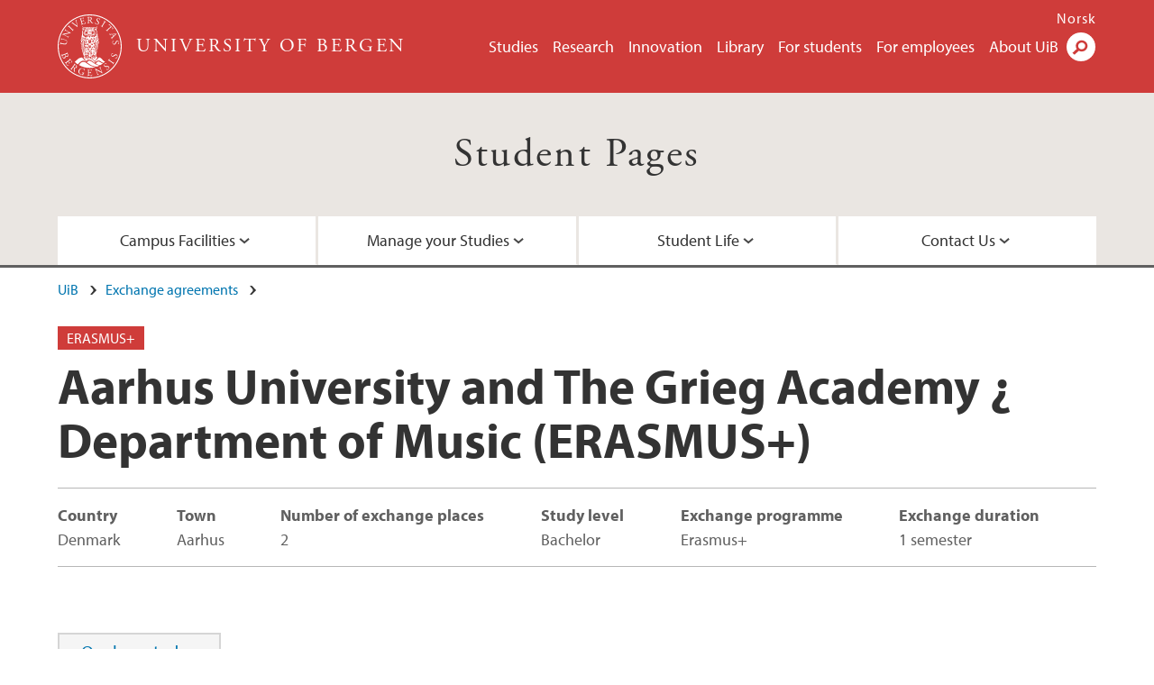

--- FILE ---
content_type: text/html; charset=utf-8
request_url: https://www.uib.no/en/exchange-agreement/392-13
body_size: 8907
content:
<!doctype html>
<html lang="en" dir="ltr">
  <head>
    <link rel="profile" href="http://www.w3.org/1999/xhtml/vocab">
    <meta http-equiv="X-UA-Compatible" content="IE=edge">
    <meta name="MobileOptimized" content="width">
    <meta name="HandheldFriendly" content="true">
    <meta name="viewport" content="width=device-width">
<meta http-equiv="Content-Type" content="text/html; charset=utf-8" />
<link rel="shortcut icon" href="https://www.uib.no/sites/all/themes/uib/uib_w3/favicon.ico" type="image/vnd.microsoft.icon" />
<meta name="Last-Modified" content="2025-11-21T05:11:03Z" />
<meta name="generator" content="Drupal 7 (https://www.drupal.org)" />
<link rel="canonical" href="https://www.uib.no/en/exchange-agreement/392-13" />
<meta property="og:site_name" content="University of Bergen" />
<meta property="og:type" content="article" />
<meta property="og:url" content="https://www.uib.no/en/exchange-agreement/392-13" />
<meta property="og:title" content="Aarhus Universitet og Griegakademiet ¿ Institutt for musikk (ERASMUS+) / Aarhus University and The Grieg Academy ¿ Department of Music (ERASMUS+)" />
<meta name="twitter:card" content="summary_large_image" />
<meta name="twitter:title" content="Aarhus Universitet og Griegakademiet ¿ Institutt for musikk" />
    <title>Aarhus University and The Grieg Academy ¿ Department of Music (ERASMUS+) | University of Bergen</title>
<link type="text/css" rel="stylesheet" href="https://www.uib.no/sites/w3.uib.no/files/css/css_xE-rWrJf-fncB6ztZfd2huxqgxu4WO-qwma6Xer30m4.css" media="all" />
<link type="text/css" rel="stylesheet" href="https://www.uib.no/sites/w3.uib.no/files/css/css_5_TN0o-vp3gNOYW_xwzWlhLjUyvBc7Fpjh_l8EY_yyI.css" media="all" />
<link type="text/css" rel="stylesheet" href="https://www.uib.no/sites/w3.uib.no/files/css/css_nyTd1LtyGV4FMxplIMTXUR2pP5xwQtS1bYuhoPSCfb4.css" media="all" />
<link type="text/css" rel="stylesheet" href="https://www.uib.no/sites/w3.uib.no/files/css/css_hFjMpgojz5tLIvTCOXkG5jneFLTaWNX_hakVb3yaMeE.css" media="all" />
<link type="text/css" rel="stylesheet" href="https://www.uib.no/sites/w3.uib.no/files/css/css_3OmOXy6QprOkr48nRgtrypyE0V5QWVpjdpRaJc2Wx-o.css" media="all" />
<link type="text/css" rel="stylesheet" href="https://www.uib.no/sites/w3.uib.no/files/css/css_VVIwC6Oh2S6Yoj-dlw07AnQN33wARXuRRIf8pwRiu2U.css" media="print" />
<script type="text/javascript" src="https://www.uib.no/sites/w3.uib.no/files/js/js_pjM71W4fNn8eBgJgV1oVUUFnjlDTZvUMfj9SBg4sGgk.js"></script>
<script type="text/javascript" src="https://www.uib.no/sites/w3.uib.no/files/js/js_mOx0WHl6cNZI0fqrVldT0Ay6Zv7VRFDm9LexZoNN_NI.js"></script>
<script type="text/javascript">
<!--//--><![CDATA[//><!--
document.createElement( "picture" );
//--><!]]>
</script>
<script type="text/javascript" src="https://www.uib.no/sites/w3.uib.no/files/js/js_GOikDsJOX04Aww72M-XK1hkq4qiL_1XgGsRdkL0XlDo.js"></script>
<script type="text/javascript" src="https://www.uib.no/sites/w3.uib.no/files/js/js_VsIqfz14Elzc7eIr6I4oEBP4J_nkiLQ0nvj6VYqyu-0.js"></script>
<script type="text/javascript" src="https://www.uib.no/sites/w3.uib.no/files/js/js_gHk2gWJ_Qw_jU2qRiUmSl7d8oly1Cx7lQFrqcp3RXcI.js"></script>
<script type="text/javascript" src="https://www.uib.no/sites/w3.uib.no/files/js/js__b_mpqDtkRbkk7KQHVRNpUJXeMZdppYZx8kRQd7qpsU.js"></script>
<script type="text/javascript">
<!--//--><![CDATA[//><!--
jQuery( document ).ready( function($){
  // Loading jquery ui.tabs
  var selectors = [
    '.profile .uib-tabs-container',
    '#block-uib-study-study-content .studytabs',
  ];
  $(selectors.join()).tabs(
    {
      beforeActivate: function(event, ui){
        if(history.pushState) {
          history.pushState(null, null, ui.newPanel.selector);
        }
        else {
          window.location.hash = ui.newPanel.selector;
        }
      }
  });
  hash = location.hash;
  if (navigator.userAgent.search('MSIE') != -1 && hash.length > 0) {
    location.hash='';
  }
  $(selectors.join()).tabs('option', 'active', hash);
  if(history.pushState && hash.length > 0) {
    setTimeout(function(){
      history.pushState(null, null, hash);
      $('#tabs-dropdown-menu-id').val(hash.substr(1));
    }, 1);
  }
  else if(hash.length > 0) {
    window.location.hash = hash;
  }
  window.scrollTo(0, 0);
  if($('.i18n-en').length) {
    var link = 'http://www.uib.no/en/ub/107392/contact-fine-art-and-design-library';
  } else {
    var link = 'http://www.uib.no/ub/107391/kontakt-bibliotek-kunst-og-design';
  }
  $(".ub-khib a").click(function() {
    location.assign(link);
  });
});
//--><!]]>
</script>
<script type="text/javascript">
<!--//--><![CDATA[//><!--
(function ($) {
  $(document).ready(function ($) {
    var hash = $('.ui-tabs li.ui-tabs-active > a').attr('href').substr(1);
    $('#tabs-dropdown-menu-id').val(hash);
    $('#tabs-dropdown-menu-id').change(function (event){
      var id = $(this).find('option:selected').val();
      var index = $('.ui-tabs-nav a[href="#' + id + '"]').parent().index();
      $('.ui-tabs').tabs('option', 'active', index);
    });
  });
})(jQuery);
//--><!]]>
</script>
<script type="text/javascript" src="//use.typekit.net/yfr2tzw.js"></script>
<script type="text/javascript">
<!--//--><![CDATA[//><!--
try{Typekit.load();}catch(e){}
//--><!]]>
</script>
<script type="text/javascript" src="https://www.uib.no/sites/w3.uib.no/files/js/js_tohoW3twjd_OSPfKXmVI7MehgV6-owA0T9aRVyG2VmA.js"></script>
<script type="text/javascript">
<!--//--><![CDATA[//><!--
jQuery.extend(Drupal.settings, {"basePath":"\/","pathPrefix":"en\/","setHasJsCookie":0,"ajaxPageState":{"theme":"uib_w3","theme_token":"E_XHf9QzBsaxLoDCvkgqTddI2tucSTnZKpLiCNVKZqM","js":{"sites\/all\/modules\/picture\/picturefill\/picturefill.min.js":1,"sites\/all\/modules\/picture\/picture.min.js":1,"https:\/\/www.uib.no\/sites\/w3.uib.no\/files\/google_tag\/uib\/google_tag.script.js":1,"sites\/all\/modules\/jquery_update\/replace\/jquery\/1.12\/jquery.min.js":1,"0":1,"misc\/jquery-extend-3.4.0.js":1,"misc\/jquery-html-prefilter-3.5.0-backport.js":1,"misc\/jquery.once.js":1,"misc\/drupal.js":1,"sites\/all\/modules\/jquery_update\/js\/jquery_browser.js":1,"sites\/all\/modules\/jquery_update\/replace\/ui\/ui\/minified\/jquery.ui.core.min.js":1,"sites\/all\/modules\/jquery_update\/replace\/ui\/ui\/minified\/jquery.ui.widget.min.js":1,"sites\/all\/modules\/jquery_update\/replace\/ui\/ui\/minified\/jquery.ui.tabs.min.js":1,"sites\/all\/libraries\/chosen\/chosen.jquery.min.js":1,"misc\/form-single-submit.js":1,"misc\/form.js":1,"sites\/all\/modules\/entityreference\/js\/entityreference.js":1,"sites\/all\/libraries\/colorbox\/jquery.colorbox-min.js":1,"sites\/all\/libraries\/DOMPurify\/purify.min.js":1,"sites\/all\/modules\/colorbox\/js\/colorbox.js":1,"sites\/all\/modules\/colorbox\/styles\/stockholmsyndrome\/colorbox_style.js":1,"sites\/all\/modules\/colorbox\/js\/colorbox_inline.js":1,"sites\/all\/themes\/uib\/uib_w3\/js\/mobile_menu.js":1,"sites\/all\/themes\/uib\/uib_w3\/js\/sortable.js":1,"sites\/all\/modules\/uib\/uib_search\/js\/uib_search.js":1,"sites\/all\/themes\/uib\/uib_w3\/js\/w3.js":1,"1":1,"2":1,"\/\/use.typekit.net\/yfr2tzw.js":1,"3":1,"sites\/all\/modules\/chosen\/chosen.js":1},"css":{"modules\/system\/system.base.css":1,"modules\/system\/system.menus.css":1,"modules\/system\/system.messages.css":1,"modules\/system\/system.theme.css":1,"misc\/ui\/jquery.ui.core.css":1,"misc\/ui\/jquery.ui.theme.css":1,"misc\/ui\/jquery.ui.tabs.css":1,"sites\/all\/libraries\/chosen\/chosen.css":1,"sites\/all\/modules\/chosen\/css\/chosen-drupal.css":1,"modules\/field\/theme\/field.css":1,"modules\/node\/node.css":1,"sites\/all\/modules\/picture\/picture_wysiwyg.css":1,"modules\/user\/user.css":1,"sites\/all\/modules\/views\/css\/views.css":1,"sites\/all\/modules\/colorbox\/styles\/stockholmsyndrome\/colorbox_style.css":1,"sites\/all\/modules\/ctools\/css\/ctools.css":1,"sites\/all\/modules\/panels\/css\/panels.css":1,"modules\/locale\/locale.css":1,"sites\/all\/themes\/uib\/uib_w3\/css\/style.css":1,"sites\/all\/themes\/uib\/uib_w3\/css\/print.css":1}},"colorbox":{"opacity":"0.85","current":"{current} of {total}","previous":"\u00ab Prev","next":"Next \u00bb","close":"Close","maxWidth":"98%","maxHeight":"98%","fixed":true,"mobiledetect":true,"mobiledevicewidth":"480px","file_public_path":"\/sites\/w3.uib.no\/files","specificPagesDefaultValue":"admin*\nimagebrowser*\nimg_assist*\nimce*\nnode\/add\/*\nnode\/*\/edit\nprint\/*\nprintpdf\/*\nsystem\/ajax\nsystem\/ajax\/*"},"uib_search":{"url":"https:\/\/api.search.uib.no","index":"w3one","uib_search_boost_max":10,"uib_search_boost_min":0.0009765625},"urlIsAjaxTrusted":{"\/en\/search":true,"https:\/\/www.google.com\/search":true},"chosen":{"selector":"select[id*=\u0027edit-field-uib-user-competence\u0027]","minimum_single":20,"minimum_multiple":20,"minimum_width":0,"options":{"allow_single_deselect":false,"disable_search":false,"disable_search_threshold":0,"search_contains":false,"placeholder_text_multiple":"Choose some options","placeholder_text_single":"Choose an option","no_results_text":"No results match","inherit_select_classes":true}}});
//--><!]]>
</script>
  </head>
  <body class="html not-front not-logged-in no-sidebars page-node page-node- page-node-104327 node-type-uib-study i18n-en uib-study__exchange study-tabs" >
    <div id="skip-link">
      <a href="#main-content" class="element-invisible element-focusable">Skip to main content</a>
    </div>
<noscript aria-hidden="true"><iframe src="https://www.googletagmanager.com/ns.html?id=GTM-KLPBXPW" height="0" width="0" style="display:none;visibility:hidden"></iframe></noscript>
    <div class="header__wrapper">
      <header class="header">
        <a href="/en" title="Home" rel="home" class="logo__link">
          <img src="https://www.uib.no/sites/all/themes/uib/uib_w3/logo.svg" alt="Home" class="logo__image" />
        </a>
            <div class="site-name">
            <a href="/en" title="Home" rel="home"><span>University of Bergen</span></a>
          </div>
    <div class="region region-header">
    <nav class="mobile-menu"><div class="menu-button">Menu</div>
</nav><nav class="global-menu"><ul class="menu"><li class="first leaf menu__item"><a href="https://www.uib.no/en/studies" title="">Studies</a></li>
<li class="leaf menu__item"><a href="/en/research" title="">Research</a></li>
<li class="leaf menu__item"><a href="/en/innovation" title="">Innovation</a></li>
<li class="leaf menu__item"><a href="/en/ub" title="">Library</a></li>
<li class="leaf menu__item"><a href="https://www.uib.no/en/forstudents" title="">For students</a></li>
<li class="leaf menu__item"><a href="/en/foremployees" title="">For employees</a></li>
<li class="last leaf menu__item"><a href="/en/about" title="">About UiB</a></li>
</ul></nav><div id="block-locale-language" class="block block-locale">

    
  <div class="content">
    <ul class="language-switcher-locale-url"><li class="en first active"><a href="/en/exchange-agreement/392-13" class="language-link active" lang="en">English</a></li>
<li class="nb last"><a href="/nb/utvekslingsavtale/392-13" class="language-link" lang="nb">Norsk</a></li>
</ul>  </div>
</div>
<div id="block-uib-search-global-searchform" class="block block-uib-search">
  <div class="content">
    <form class="global-search" action="/en/search" method="get" id="uib-search-form" accept-charset="UTF-8"><div><div class="lightbox form-wrapper" id="edit-lightbox--2"><div class="topbar-wrapper form-wrapper" id="edit-top--3"><div class="topbar form-wrapper" id="edit-top--4"><div class="spacer form-wrapper" id="edit-spacer--2"></div><div class="top-right form-wrapper" id="edit-right--3"><div class="close-lightbox form-wrapper" id="edit-close--2"><a href="/en" class="closeme" id="edit-link--4">Close</a></div></div></div></div><div class="search-wrapper form-wrapper" id="edit-search--2"><label for="searchfield" class="element-invisible">Search field</label>
<div class="form-item form-type-textfield form-item-searchtext">
 <input class="search-field form-text" name="qq" autocomplete="off" placeholder="Search uib.no" data-placeholder="Search for person" id="searchfield" type="text" value=" " size="60" maxlength="128" />
</div>
<input type="submit" id="edit-submit--2" name="op" value="Search" class="form-submit" /></div><fieldset class="right-selector form-wrapper" id="edit-right--4"><legend><span class="fieldset-legend">Filter on content</span></legend><div class="fieldset-wrapper"><div class="form-item form-type-checkboxes form-item-filters">
 <div id="search-filter-checkboxes" class="form-checkboxes"><div class="form-item form-type-checkbox form-item-filters-everything">
 <input name="uib_search_filters[]" type="checkbox" id="edit-filters-everything--2" value="everything" checked="checked" class="form-checkbox" />  <label class="option" for="edit-filters-everything--2">Everything </label>

</div>
<div class="form-item form-type-checkbox form-item-filters-news">
 <input name="uib_search_filters[]" type="checkbox" id="edit-filters-news--2" value="news" class="form-checkbox" />  <label class="option" for="edit-filters-news--2">News </label>

</div>
<div class="form-item form-type-checkbox form-item-filters-study">
 <input name="uib_search_filters[]" type="checkbox" id="edit-filters-study--2" value="study" class="form-checkbox" />  <label class="option" for="edit-filters-study--2">Studies </label>

</div>
<div class="form-item form-type-checkbox form-item-filters-event">
 <input name="uib_search_filters[]" type="checkbox" id="edit-filters-event--2" value="event" class="form-checkbox" />  <label class="option" for="edit-filters-event--2">Events </label>

</div>
<div class="form-item form-type-checkbox form-item-filters-user">
 <input name="uib_search_filters[]" type="checkbox" id="edit-filters-user--2" value="user" class="form-checkbox" />  <label class="option" for="edit-filters-user--2">Persons </label>

</div>
<div class="form-item form-type-checkbox form-item-filters-employee-area">
 <input name="uib_search_filters[]" type="checkbox" id="edit-filters-employee-area--2" value="employee_area" class="form-checkbox" />  <label class="option" for="edit-filters-employee-area--2">Employee pages </label>

</div>
</div>
<div class="description">Choose what results to return</div>
</div>
</div></fieldset>
<div class="results-wrapper form-wrapper" id="edit-results-wrapper--2"><div class="results form-wrapper" id="edit-results--2"><span class="results-bottom-anchor"></span>
</div></div></div><input type="hidden" name="form_build_id" value="form-ePf5Vc2to8etMqZyo0OtwPI3T_f5-7faT7g_aupRCkY" />
<input type="hidden" name="form_id" value="uib_search__form" />
</div></form><form name="noscriptform" action="https://www.google.com/search" method="get" id="uib-search-noscript-form" accept-charset="UTF-8"><div><input class="search-button" type="submit" value="Search" /><input name="as_sitesearch" value="uib.no" type="hidden" />
<input type="hidden" name="form_build_id" value="form-Bzew02ClY_v_K0SXEoaipL3CNq7MFSKdKceGX5_8iP4" />
<input type="hidden" name="form_id" value="uib_search__noscript_form" />
</div></form>  </div>
</div>
  </div>
      </header>
      <nav class="mobile_dropdown">
        <nav class="global-mobile-menu mobile noscript"><ul class="menu"><li class="first leaf menu__item"><a href="https://www.uib.no/en/studies" title="">Studies</a></li>
<li class="leaf menu__item"><a href="/en/research" title="">Research</a></li>
<li class="leaf menu__item"><a href="/en/innovation" title="">Innovation</a></li>
<li class="leaf menu__item"><a href="/en/ub" title="">Library</a></li>
<li class="leaf menu__item"><a href="https://www.uib.no/en/forstudents" title="">For students</a></li>
<li class="leaf menu__item"><a href="/en/foremployees" title="">For employees</a></li>
<li class="last leaf menu__item"><a href="/en/about" title="">About UiB</a></li>
</ul></nav>      </nav>
    </div>
    <div class="subheader__wrapper">
    <span class="subheader__content" role="complementary"><a href="/en/student">Student Pages</a></span><nav class="mobile_area mobile_dropdown"><div class="area-mobile-menu"><ul class="menu"><li class="first expanded menu__item"><a href="#" title="">Campus Facilities</a><ul class="menu"><li class="first leaf"><a href="https://reg.app.uib.no/litteraturkiosken/f?p=805:101:::::FSP_LANGUAGE_PREFERENCE:en" title="">The Literature Kiosk</a></li>
<li class="leaf"><a href="/en/ub" title="">University of Bergen Library</a></li>
<li class="leaf"><a href="/en/foremployees/81832/ordering-access-cards-students" title="">Student Card</a></li>
<li class="leaf"><a href="https://www.sammen.no/en/bergen/cafeterias" title="">Student Cafeterias</a></li>
<li class="leaf"><a href="https://www.sammen.no/en/bergen/career-counselling" title="">Sammen Career &amp; Counselling</a></li>
<li class="leaf"><a href="/en/quality-in-education/77404/learning-environment" title="">Learning Environment</a></li>
<li class="leaf"><a href="/en/eia/77500/card-centre" title="">Access Buildings</a></li>
<li class="leaf"><a href="https://www.sikresiden.no/en?locality=196" title="">Safety at UiB </a></li>
<li class="last leaf"><a href="/en/international" title="">International Centre UiB</a></li>
</ul></li>
<li class="expanded menu__item"><a href="#" title="">Manage your Studies</a><ul class="menu"><li class="first leaf"><a href="https://mitt.uib.no" title="">Mitt UiB</a></li>
<li class="last leaf"><a href="https://it.uib.no/en/User_support_for_students" title="">IT Services</a></li>
</ul></li>
<li class="expanded menu__item"><a href="#" title="">Student Life</a><ul class="menu"><li class="first leaf"><a href="https://www.sammen.no/en/bergen" title="">The Student Welfare Organisation (Sammen)</a></li>
<li class="leaf"><a href="https://www.studentbergen.com/student-organisations/" title="">Student Organisations</a></li>
<li class="leaf"><a href="https://www.spuib.no" title="">The Student Parliament</a></li>
<li class="leaf"><a href="https://www.studentbergen.com/events/" title="">What&#039;s happening this evening?</a></li>
<li class="last leaf"><a href="https://www.skyss.no/en/" title="">Public Transportation</a></li>
</ul></li>
<li class="last expanded menu__item"><a href="#" title="">Contact Us</a><ul class="menu"><li class="first last leaf"><a href="/en/international" title="">International Centre UiB</a></li>
</ul></li>
</ul></div></nav>        </div>
    <nav id="main-menu">
<ul class="menu"><li class="first expanded menu__item"><a href="#" title="">Campus Facilities</a><ul class="menu"><li class="first leaf"><a href="https://reg.app.uib.no/litteraturkiosken/f?p=805:101:::::FSP_LANGUAGE_PREFERENCE:en" title="">The Literature Kiosk</a></li>
<li class="leaf"><a href="/en/ub" title="">University of Bergen Library</a></li>
<li class="leaf"><a href="/en/foremployees/81832/ordering-access-cards-students" title="">Student Card</a></li>
<li class="leaf"><a href="https://www.sammen.no/en/bergen/cafeterias" title="">Student Cafeterias</a></li>
<li class="leaf"><a href="https://www.sammen.no/en/bergen/career-counselling" title="">Sammen Career &amp; Counselling</a></li>
<li class="leaf"><a href="/en/quality-in-education/77404/learning-environment" title="">Learning Environment</a></li>
<li class="leaf"><a href="/en/eia/77500/card-centre" title="">Access Buildings</a></li>
<li class="leaf"><a href="https://www.sikresiden.no/en?locality=196" title="">Safety at UiB </a></li>
<li class="last leaf"><a href="/en/international" title="">International Centre UiB</a></li>
</ul></li>
<li class="expanded menu__item"><a href="#" title="">Manage your Studies</a><ul class="menu"><li class="first leaf"><a href="https://mitt.uib.no" title="">Mitt UiB</a></li>
<li class="last leaf"><a href="https://it.uib.no/en/User_support_for_students" title="">IT Services</a></li>
</ul></li>
<li class="expanded menu__item"><a href="#" title="">Student Life</a><ul class="menu"><li class="first leaf"><a href="https://www.sammen.no/en/bergen" title="">The Student Welfare Organisation (Sammen)</a></li>
<li class="leaf"><a href="https://www.studentbergen.com/student-organisations/" title="">Student Organisations</a></li>
<li class="leaf"><a href="https://www.spuib.no" title="">The Student Parliament</a></li>
<li class="leaf"><a href="https://www.studentbergen.com/events/" title="">What&#039;s happening this evening?</a></li>
<li class="last leaf"><a href="https://www.skyss.no/en/" title="">Public Transportation</a></li>
</ul></li>
<li class="last expanded menu__item"><a href="#" title="">Contact Us</a><ul class="menu"><li class="first last leaf"><a href="/en/international" title="">International Centre UiB</a></li>
</ul></li>
</ul>    </nav>
    <main>
      <a id="main-content"></a>
      <div class="tabs"></div>
      <div class="content-top-wrapper">
        <div class="content-top">
          <div class="uib_breadcrumb"><nav class="breadcrumb" role="navigation"><ol><li><a href="/en">UiB</a> </li><li><a href="/en/exchange-agreement">Exchange agreements</a> </li></ol></nav></div>
<div class="field field-name-field-uib-area-banner field-type-text-long field-label-hidden field-wrapper"><div  class="field-items"><div  class="field-item odd"><script type="text/javascript">
jQuery(function($){
  $(".page-node-87343 .content-main-wrapper > h2.element-invisible").remove();
  $(".page-node-87341 .content-main-wrapper > h2.element-invisible").remove();
  $(".page-node-87341 #block-views-exchange-agreements-b1").prepend('<h2 class="element-invisible">Main content</h2>');
});
</script></div></div></div><div class="field field-name-field-uib-study-category field-type-list-text field-label-hidden field-wrapper"><div  class="field-items"><div  class="field-item odd">erasmus+</div></div></div><h1>Aarhus University and The Grieg Academy ¿ Department of Music (ERASMUS+)</h1>
<div id="block-uib-study-study-facts-2" class="block block-uib-study">

    
  <div class="content">
    <div class="item-list"><ul><li class="first"><span class="study-facts__label">Country</span><span class="study-facts__value">Denmark</span></li>
<li><span class="study-facts__label">Town</span><span class="study-facts__value">Aarhus</span></li>
<li><span class="study-facts__label">Number of exchange places</span><span class="study-facts__value">2</span></li>
<li><span class="study-facts__label">Study level</span><span class="study-facts__value">Bachelor</span></li>
<li><span class="study-facts__label">Exchange programme</span><span class="study-facts__value">Erasmus+</span></li>
<li class="last"><span class="study-facts__label">Exchange duration</span><span class="study-facts__value">1 semester</span></li>
</ul></div>  </div>
</div>
        </div>
      </div>
      <div class="content-main-wrapper">
<h2 class="element-invisible">Main content</h2>
  <div class="region region-content">
    <div id="block-system-main" class="block block-system">

    
  <div class="content">
    <div id="node-104327" class="node node-uib-study clearfix">

  
      
  
  <div class="content">
      </div>

  
  
</div>
  </div>
</div>
<div id="block-uib-study-study-content" class="block block-uib-study">

    
  <div class="content">
    <div class="tabs-dropdown-menu"><label for="tabs-dropdown-menu-id" class="tabs-dropdown-menu-label">Om lærestaden</label>
<div class="form-item form-type-select">
 <select id="tabs-dropdown-menu-id" class="form-select"><option value="uib-tabs-om-larestaden">Om lærestaden</option></select>
</div>
</div><div class="studytabs"><div class="item-list"><ul class="uib-tabs-list"><li class="first last"><a href="#uib-tabs-om-larestaden">Om lærestaden</a></li>
</ul></div><div id="uib-tabs-om-larestaden"><h2>Om lærestaden</h2>
<h2>About the institution and the city</h2><p>Aarhus Universitet blei grunnlagt i 1928, og har i dag litt over 40 000 studentar fordelte på dei fire hovudgreinene «Arts», «Health», «Science and Technology» og «School of Business and Social Sciences». Universitetet fokuserer blant anna på innovasjon og næringslivssamarbeid i regionen. Det har campusar i Herning, Silkeborg og Emdrup, i tillegg til hovudcampusen i Århus.</p><p>Århus ligg midt på Jyllands austkyst og er Danmarks nest største by med 325 000 innbyggarar. Byen er ein utprega studentby med rikt kulturliv, mange uteplassar, kaféar og scener. Namnet kjem av ei gamal genitivform av «å», og det ikkje lengre brukte ordet «os» som samanstilt tyder "elveutløp". Den same forma finst òg i fleire andre gamle bynamn, som Nidaros og Västeros.</p><h2>Accommodation</h2><p>Universitetet har eit eige senter for internasjonale studentar som formidlar rom og leilegheiter ved dei ulike campusane. Det er òg mogleg å finne bustad på den private marknaden i Århus.</p><h2>Semester duration</h2><p>August - januar og februar - juni.</p></div></div>  </div>
</div>
<div id="block-uib-study-study-facts-exchange" class="block block-uib-study">

    <h2>Information</h2>
  
  <div class="content">
    <div class="item-list"><ul><li class="first"><span class="study-facts__label">Homepage</span><span class="study-facts__value"><a href="http://www.au.dk/">http://www.au.dk/</a></span></li>
<li><span class="study-facts__label">How do I apply</span><span class="study-facts__value"><a href="/en/for-studenter/utveksling/slik-soker-du-om-utveksling">Instructions for the application process</a></span></li>
<li><span class="study-facts__label">Code</span><span class="study-facts__value">Not open for admission</span></li>
<li class="last"><span class="study-facts__label">Subject name</span><span class="study-facts__value">Musicology</span></li>
</ul></div>  </div>
</div>
  </div>
      </div>
      <div class="content-bottom-wrapper">
        <div class="content-bottom">
<div id="block-uib-study-study-static-links" class="block block-uib-study">

    <h2>Relevant links</h2>
  
  <div class="content">
    <ul><li><a href="http://www.lanekassen.no/">Norwegian state educational loan fund</a></li><li><a href="http://www.regjeringen.no/nb/dep/ud/dep/forbindelser.html?id=447053">Diplomatic relations</a></li><li><a href="http://www.ansa.no/">Association for Norwegian students abroad</a></li></ul>  </div>
</div>
        </div>
      </div>
    </main>
    <footer>
        <div class="footer-wrapper mobile_area">
          <nav class="main-menu__expanded">
<ul class="menu"><li class="first expanded menu__item"><a href="#" title="">Campus Facilities</a><ul class="menu"><li class="first leaf"><a href="https://reg.app.uib.no/litteraturkiosken/f?p=805:101:::::FSP_LANGUAGE_PREFERENCE:en" title="">The Literature Kiosk</a></li>
<li class="leaf"><a href="/en/ub" title="">University of Bergen Library</a></li>
<li class="leaf"><a href="/en/foremployees/81832/ordering-access-cards-students" title="">Student Card</a></li>
<li class="leaf"><a href="https://www.sammen.no/en/bergen/cafeterias" title="">Student Cafeterias</a></li>
<li class="leaf"><a href="https://www.sammen.no/en/bergen/career-counselling" title="">Sammen Career &amp; Counselling</a></li>
<li class="leaf"><a href="/en/quality-in-education/77404/learning-environment" title="">Learning Environment</a></li>
<li class="leaf"><a href="/en/eia/77500/card-centre" title="">Access Buildings</a></li>
<li class="leaf"><a href="https://www.sikresiden.no/en?locality=196" title="">Safety at UiB </a></li>
<li class="last leaf"><a href="/en/international" title="">International Centre UiB</a></li>
</ul></li>
<li class="expanded menu__item"><a href="#" title="">Manage your Studies</a><ul class="menu"><li class="first leaf"><a href="https://mitt.uib.no" title="">Mitt UiB</a></li>
<li class="last leaf"><a href="https://it.uib.no/en/User_support_for_students" title="">IT Services</a></li>
</ul></li>
<li class="expanded menu__item"><a href="#" title="">Student Life</a><ul class="menu"><li class="first leaf"><a href="https://www.sammen.no/en/bergen" title="">The Student Welfare Organisation (Sammen)</a></li>
<li class="leaf"><a href="https://www.studentbergen.com/student-organisations/" title="">Student Organisations</a></li>
<li class="leaf"><a href="https://www.spuib.no" title="">The Student Parliament</a></li>
<li class="leaf"><a href="https://www.studentbergen.com/events/" title="">What&#039;s happening this evening?</a></li>
<li class="last leaf"><a href="https://www.skyss.no/en/" title="">Public Transportation</a></li>
</ul></li>
<li class="last expanded menu__item"><a href="#" title="">Contact Us</a><ul class="menu"><li class="first last leaf"><a href="/en/international" title="">International Centre UiB</a></li>
</ul></li>
</ul>          </nav>
          <div class="footer">
<div id="block-uib-area-colophon-2" class="block block-uib-area">

    
  <div class="content">
    <div class="contact"><span>Contact us</span>
<a href="https://www.uib.no/utdanning/48613/studieveiledning">Contact information</a></div><div class="visit"><span>Visit us</span>
<span><a href="https://www.uib.no/utdanning/48613/studieveiledning">Visitor information</a></span></div>  </div>
</div>
<div class="field field-name-field-uib-social-media field-type-text field-label-above field-wrapper">
      <span class="field-label">Follow us</span>
    <div class="field-items">
          <div class="field-item even"><a href="https://twitter.com/uib" class="icons-social-twitter" title="Follow us on Twitter" onClick="ga(&#039;send&#039;, {&#039;hitType&#039;:&#039;twitter&#039;, &#039;eventCategory&#039;:&#039;SocialMediaButtons&#039;, &#039;eventAction&#039;:&#039;Follow&#039;, &#039;eventLabel&#039;:&#039;node/104327&#039;})">twitter</a></div>
          <div class="field-item odd"><a href="https://facebook.com/unibergen" class="icons-social-facebook" title="Follow us on Facebook" onClick="ga(&#039;send&#039;, {&#039;hitType&#039;:&#039;facebook&#039;, &#039;eventCategory&#039;:&#039;SocialMediaButtons&#039;, &#039;eventAction&#039;:&#039;Follow&#039;, &#039;eventLabel&#039;:&#039;node/104327&#039;})">facebook</a></div>
          <div class="field-item even"><a href="https://www.instagram.com/unibergen/" class="icons-social-instagram" title="Follow us on Instagram" onClick="ga(&#039;send&#039;, {&#039;hitType&#039;:&#039;instagram&#039;, &#039;eventCategory&#039;:&#039;SocialMediaButtons&#039;, &#039;eventAction&#039;:&#039;Follow&#039;, &#039;eventLabel&#039;:&#039;node/104327&#039;})">instagram</a></div>
          <div class="field-item odd"><a href="https://www.tiktok.com/@unibergen" class="icons-social-tiktok" title="Follow us on TikTok" onClick="ga(&#039;send&#039;, {&#039;hitType&#039;:&#039;tiktok&#039;, &#039;eventCategory&#039;:&#039;SocialMediaButtons&#039;, &#039;eventAction&#039;:&#039;Follow&#039;, &#039;eventLabel&#039;:&#039;node/104327&#039;})">tiktok</a></div>
          <div class="field-item even"><a href="https://www.youtube.com/user/UniBergen" class="icons-social-youtube" title="Follow us on YouTube" onClick="ga(&#039;send&#039;, {&#039;hitType&#039;:&#039;youtube&#039;, &#039;eventCategory&#039;:&#039;SocialMediaButtons&#039;, &#039;eventAction&#039;:&#039;Follow&#039;, &#039;eventLabel&#039;:&#039;node/104327&#039;})">youtube</a></div>
          <div class="field-item odd"><a href="https://vimeo.com/uib" class="icons-social-vimeo" title="Follow us on Vimeo" onClick="ga(&#039;send&#039;, {&#039;hitType&#039;:&#039;vimeo&#039;, &#039;eventCategory&#039;:&#039;SocialMediaButtons&#039;, &#039;eventAction&#039;:&#039;Follow&#039;, &#039;eventLabel&#039;:&#039;node/104327&#039;})">vimeo</a></div>
          <div class="field-item even"><a href="https://www.flickr.com/photos/unibergen/" class="icons-social-flickr" title="Follow us on Flickr" onClick="ga(&#039;send&#039;, {&#039;hitType&#039;:&#039;flickr&#039;, &#039;eventCategory&#039;:&#039;SocialMediaButtons&#039;, &#039;eventAction&#039;:&#039;Follow&#039;, &#039;eventLabel&#039;:&#039;node/104327&#039;})">flickr</a></div>
      </div>
</div>
          </div>
        </div>
        <div class="footer-bottom-wrapper">
          <div class="footer-bottom">
<div id="block-uib-area-bottom-links" class="block block-uib-area">

    
  <div class="content">
    <div class="item-list"><ul><li class="first"><a href="/en/about/74388/contact-information" class="link-contact-info">Contact UiB</a></li>
<li><a href="/en/about/84777/vacant-positions-uib" class="link-vacant-positions">Available positions</a></li>
<li><a href="/en/ka/107460/press-services" class="link-press">Press</a></li>
<li><a href="/en/ka/50970/cookie-policy" class="link-info-cookies">About cookies</a></li>
<li class="last"><a href="https://www.uib.no/tilgjengelighetserklearing" class="link-accessibility-statement">Accessibility statement (in Norwegian)</a></li>
</ul></div>  </div>
</div>
          </div>
        </div>
    </footer>
<script type="text/javascript" src="https://www.uib.no/sites/w3.uib.no/files/js/js_7-q4xx5FaXgFWWma9tMCS9Q__822jcg6rhczPisS8LQ.js"></script>
  </body>
</html>


--- FILE ---
content_type: application/javascript
request_url: https://www.uib.no/sites/w3.uib.no/files/js/js__b_mpqDtkRbkk7KQHVRNpUJXeMZdppYZx8kRQd7qpsU.js
body_size: 26273
content:
/*!
	Colorbox 1.6.4
	license: MIT
	http://www.jacklmoore.com/colorbox
  PATCHED with Aria labels
*/
!function(a,b,c){function Y(c,d,e){var g=b.createElement(c);return d&&(g.id=f+d),e&&(g.style.cssText=e),a(g)}function Z(){return c.innerHeight?c.innerHeight:a(c).height()}function $(b,c){c!==Object(c)&&(c={}),this.cache={},this.el=b,this.value=function(b){var e;return void 0===this.cache[b]&&(e=a(this.el).attr("data-cbox-"+b),void 0!==e?this.cache[b]=e:void 0!==c[b]?this.cache[b]=c[b]:void 0!==d[b]&&(this.cache[b]=d[b])),this.cache[b]},this.get=function(b){var c=this.value(b);return a.isFunction(c)?c.call(this.el,this):c}}function _(a){var b=v.length,c=(N+a)%b;return c<0?b+c:c}function aa(a,b){return Math.round((/%/.test(a)?("x"===b?w.width():Z())/100:1)*parseInt(a,10))}function ba(a,b){return a.get("photo")||a.get("photoRegex").test(b)}function ca(a,b){return a.get("retinaUrl")&&c.devicePixelRatio>1?b.replace(a.get("photoRegex"),a.get("retinaSuffix")):b}function da(a){"contains"in o[0]&&!o[0].contains(a.target)&&a.target!==n[0]&&(a.stopPropagation(),o.focus())}function ea(a){ea.str!==a&&(o.add(n).removeClass(ea.str).addClass(a),ea.str=a)}function fa(b){N=0,b&&!1!==b&&"nofollow"!==b?(v=a("."+g).filter(function(){return new $(this,a.data(this,e)).get("rel")===b}),-1===(N=v.index(I.el))&&(v=v.add(I.el),N=v.length-1)):v=a(I.el)}function ga(c){a(b).trigger(c),H.triggerHandler(c)}function ia(c){var d;if(!R){if(d=a(c).data(e),I=new $(c,d),fa(I.get("rel")),!P){P=Q=!0,ea(I.get("className")),o.css({visibility:"hidden",display:"block",opacity:""}).attr("aria-hidden","true"),x=Y(U,"LoadedContent","width:0; height:0; overflow:hidden; visibility:hidden"),q.css({width:"",height:""}).append(x),J=r.height()+u.height()+q.outerHeight(!0)-q.height(),K=s.width()+t.width()+q.outerWidth(!0)-q.width(),L=x.outerHeight(!0),M=x.outerWidth(!0);var f=aa(I.get("initialWidth"),"x"),g=aa(I.get("initialHeight"),"y"),i=I.get("maxWidth"),j=I.get("maxHeight");I.w=Math.max((!1!==i?Math.min(f,aa(i,"x")):f)-M-K,0),I.h=Math.max((!1!==j?Math.min(g,aa(j,"y")):g)-L-J,0),x.css({width:"",height:I.h}),T.position(),ga(h),I.get("onOpen"),G.add(A).hide(),o.attr("aria-hidden","false").focus(),I.get("trapFocus")&&b.addEventListener&&(b.addEventListener("focus",da,!0),H.one(l,function(){b.removeEventListener("focus",da,!0)})),I.get("returnFocus")&&H.one(l,function(){a(I.el).focus()})}var k=parseFloat(I.get("opacity"));n.css({opacity:k===k?k:"",cursor:I.get("overlayClose")?"pointer":"",visibility:"visible"}).show(),I.get("closeButton")?F.html(I.get("close")).attr("aria-label",I.get("close")).attr("aria-hidden","false").appendTo(q):F.appendTo("<div/>"),la()}}function ja(){o||(X=!1,w=a(c),o=Y(U).attr({id:e,class:!1===a.support.opacity?f+"IE":"",role:"dialog","aria-hidden":"true","aria-labelledby":"cboxTitle","aria-describedby":"cboxCurrent",tabindex:"-1"}).hide(),n=Y(U,"Overlay").hide(),z=a([Y(U,"LoadingOverlay")[0],Y(U,"LoadingGraphic")[0]]),p=Y(U,"Wrapper"),q=Y(U,"Content").append(A=Y(U,"Title"),B=Y(U,"Current"),E=a('<button type="button">previous</button>').attr({id:f+"Previous","aria-label":"previous","aria-hidden":"true"}),D=a('<button type="button">next</button>').attr({id:f+"Next","aria-label":"next","aria-hidden":"true"}),C=a('<button type="button">start slideshow</button>').attr({id:f+"Slideshow","aria-label":"start slideshow","aria-hidden":"true"}),z),F=a('<button type="button">close</button>').attr({id:f+"Close","aria-label":"close","aria-hidden":"true"}),p.append(Y(U).append(Y(U,"TopLeft"),r=Y(U,"TopCenter"),Y(U,"TopRight")),Y(U,!1,"clear:left").append(s=Y(U,"MiddleLeft"),q,t=Y(U,"MiddleRight")),Y(U,!1,"clear:left").append(Y(U,"BottomLeft"),u=Y(U,"BottomCenter"),Y(U,"BottomRight"))).find("div div").css({float:"left"}),y=Y(U,!1,"position:absolute; width:9999px; visibility:hidden; display:none; max-width:none;"),G=D.add(E).add(B).add(C)),b.body&&!o.parent().length&&a(b.body).append(n,o.append(p,y))}function ka(){function c(a){a.which>1||a.shiftKey||a.altKey||a.metaKey||a.ctrlKey||(a.preventDefault(),ia(this))}return!!o&&(X||(X=!0,D.click(function(){T.next()}),E.click(function(){T.prev()}),F.click(function(){T.close()}),n.click(function(){I.get("overlayClose")&&T.close()}),a(b).bind("keydown."+f,function(a){var b=a.keyCode;P&&I.get("escKey")&&27===b&&(a.preventDefault(),T.close()),P&&I.get("arrowKey")&&v[1]&&!a.altKey&&(37===b?(a.preventDefault(),E.click()):39===b&&(a.preventDefault(),D.click()))}),a.isFunction(a.fn.on)?a(b).on("click."+f,"."+g,c):a("."+g).live("click."+f,c)),!0)}function la(){var b,d,g,e=T.prep,h=++V;if(Q=!0,O=!1,ga(m),ga(i),I.get("onLoad"),I.h=I.get("height")?aa(I.get("height"),"y")-L-J:I.get("innerHeight")&&aa(I.get("innerHeight"),"y"),I.w=I.get("width")?aa(I.get("width"),"x")-M-K:I.get("innerWidth")&&aa(I.get("innerWidth"),"x"),I.mw=I.w,I.mh=I.h,I.get("maxWidth")&&(I.mw=aa(I.get("maxWidth"),"x")-M-K,I.mw=I.w&&I.w<I.mw?I.w:I.mw),I.get("maxHeight")&&(I.mh=aa(I.get("maxHeight"),"y")-L-J,I.mh=I.h&&I.h<I.mh?I.h:I.mh),b=I.get("href"),S=setTimeout(function(){z.show()},100),I.get("inline")){var j=a(b).eq(0);g=a("<div>").hide().insertBefore(j),H.one(m,function(){g.replaceWith(j)}),e(j)}else I.get("iframe")?e(" "):I.get("html")?e(I.get("html")):ba(I,b)?(b=ca(I,b),O=I.get("createImg"),a(O).addClass(f+"Photo").bind("error."+f,function(){e(Y(U,"Error").html(I.get("imgError")))}).one("load",function(){h===V&&setTimeout(function(){var b;I.get("retinaImage")&&c.devicePixelRatio>1&&(O.height=O.height/c.devicePixelRatio,O.width=O.width/c.devicePixelRatio),I.get("scalePhotos")&&(d=function(){O.height-=O.height*b,O.width-=O.width*b},I.mw&&O.width>I.mw&&(b=(O.width-I.mw)/O.width,d()),I.mh&&O.height>I.mh&&(b=(O.height-I.mh)/O.height,d())),I.h&&(O.style.marginTop=Math.max(I.mh-O.height,0)/2+"px"),v[1]&&(I.get("loop")||v[N+1])&&(O.style.cursor="pointer",a(O).bind("click."+f,function(){T.next()})),O.style.width=O.width+"px",O.style.height=O.height+"px",e(O)},1)}),O.src=b):b&&y.load(b,I.get("data"),function(b,c){h===V&&e("error"===c?Y(U,"Error").html(I.get("xhrError")):a(this).contents())})}var n,o,p,q,r,s,t,u,v,w,x,y,z,A,B,C,D,E,F,G,I,J,K,L,M,N,O,P,Q,R,S,T,X,d={html:!1,photo:!1,iframe:!1,inline:!1,transition:"elastic",speed:300,fadeOut:300,width:!1,initialWidth:"600",innerWidth:!1,maxWidth:!1,height:!1,initialHeight:"450",innerHeight:!1,maxHeight:!1,scalePhotos:!0,scrolling:!0,opacity:.9,preloading:!0,className:!1,overlayClose:!0,escKey:!0,arrowKey:!0,top:!1,bottom:!1,left:!1,right:!1,fixed:!1,data:void 0,closeButton:!0,fastIframe:!0,open:!1,reposition:!0,loop:!0,slideshow:!1,slideshowAuto:!0,slideshowSpeed:2500,slideshowStart:"start slideshow",slideshowStop:"stop slideshow",photoRegex:/\.(gif|png|jp(e|g|eg)|bmp|ico|webp|jxr|svg)((#|\?).*)?$/i,retinaImage:!1,retinaUrl:!1,retinaSuffix:"@2x.$1",current:"image {current} of {total}",previous:"previous",next:"next",close:"close",xhrError:"This content failed to load.",imgError:"This image failed to load.",returnFocus:!0,trapFocus:!0,onOpen:!1,onLoad:!1,onComplete:!1,onCleanup:!1,onClosed:!1,rel:function(){return this.rel},href:function(){return a(this).attr("href")},title:function(){return this.title},createImg:function(){var b=new Image,c=a(this).data("cbox-img-attrs");return"object"==typeof c&&a.each(c,function(a,c){b[a]=c}),b},createIframe:function(){var c=b.createElement("iframe"),d=a(this).data("cbox-iframe-attrs");return"object"==typeof d&&a.each(d,function(a,b){c[a]=b}),"frameBorder"in c&&(c.frameBorder=0),"allowTransparency"in c&&(c.allowTransparency="true"),c.name=(new Date).getTime(),c.allowFullscreen=!0,c}},e="colorbox",f="cbox",g=f+"Element",h=f+"_open",i=f+"_load",j=f+"_complete",k=f+"_cleanup",l=f+"_closed",m=f+"_purge",H=a("<a/>"),U="div",V=0,W={},ha=function(){function e(){clearTimeout(d)}function g(){(I.get("loop")||v[N+1])&&(e(),d=setTimeout(T.next,I.get("slideshowSpeed")))}function h(){C.html(I.get("slideshowStop")).attr("aria-lable",I.get("slideshowStop")).unbind(c).one(c,l),H.bind(j,g).bind(i,e),o.removeClass(b+"off").addClass(b+"on")}function l(){e(),H.unbind(j,g).unbind(i,e),C.html(I.get("slideshowStart")).attr("aria-lable",I.get("slideshowStart")).unbind(c).one(c,function(){T.next(),h()}),o.removeClass(b+"on").addClass(b+"off")}function m(){a=!1,C.attr("aria-hidden","true").hide(),e(),H.unbind(j,g).unbind(i,e),o.removeClass(b+"off "+b+"on")}var a,d,b=f+"Slideshow_",c="click."+f;return function(){a?I.get("slideshow")||(H.unbind(k,m),m()):I.get("slideshow")&&v[1]&&(a=!0,H.one(k,m),I.get("slideshowAuto")?h():l(),C.attr("aria-hidden","false").show())}}();a[e]||(a(ja),T=a.fn[e]=a[e]=function(b,c){var d,f=this;return b=b||{},a.isFunction(f)&&(f=a("<a/>"),b.open=!0),f[0]?(ja(),ka()&&(c&&(b.onComplete=c),f.each(function(){var c=a.data(this,e)||{};a.data(this,e,a.extend(c,b))}).addClass(g),d=new $(f[0],b),d.get("open")&&ia(f[0])),f):f},T.position=function(b,c){function k(){r[0].style.width=u[0].style.width=q[0].style.width=parseInt(o[0].style.width,10)-K+"px",q[0].style.height=s[0].style.height=t[0].style.height=parseInt(o[0].style.height,10)-J+"px"}var d,i,j,e=0,g=0,h=o.offset();if(w.unbind("resize."+f),o.css({top:-9e4,left:-9e4}),i=w.scrollTop(),j=w.scrollLeft(),I.get("fixed")?(h.top-=i,h.left-=j,o.css({position:"fixed"})):(e=i,g=j,o.css({position:"absolute"})),!1!==I.get("right")?g+=Math.max(w.width()-I.w-M-K-aa(I.get("right"),"x"),0):!1!==I.get("left")?g+=aa(I.get("left"),"x"):g+=Math.round(Math.max(w.width()-I.w-M-K,0)/2),!1!==I.get("bottom")?e+=Math.max(Z()-I.h-L-J-aa(I.get("bottom"),"y"),0):!1!==I.get("top")?e+=aa(I.get("top"),"y"):e+=Math.round(Math.max(Z()-I.h-L-J,0)/2),o.css({top:h.top,left:h.left,visibility:"visible"}).attr("aria-hidden","false"),p[0].style.width=p[0].style.height="9999px",d={width:I.w+M+K,height:I.h+L+J,top:e,left:g},b){var l=0;a.each(d,function(a){if(d[a]!==W[a])return void(l=b)}),b=l}W=d,b||o.css(d),o.dequeue().animate(d,{duration:b||0,complete:function(){k(),Q=!1,p[0].style.width=I.w+M+K+"px",p[0].style.height=I.h+L+J+"px",I.get("reposition")&&setTimeout(function(){w.bind("resize."+f,T.position)},1),a.isFunction(c)&&c()},step:k})},T.resize=function(a){var b;P&&(a=a||{},a.width&&(I.w=aa(a.width,"x")-M-K),a.innerWidth&&(I.w=aa(a.innerWidth,"x")),x.css({width:I.w}),a.height&&(I.h=aa(a.height,"y")-L-J),a.innerHeight&&(I.h=aa(a.innerHeight,"y")),a.innerHeight||a.height||(b=x.scrollTop(),x.css({height:"auto"}),I.h=x.height()),x.css({height:I.h}),b&&x.scrollTop(b),T.position("none"===I.get("transition")?0:I.get("speed")))},T.prep=function(c){function h(){return I.w=I.w||x.width(),I.w=I.mw&&I.mw<I.w?I.mw:I.w,I.w}function i(){return I.h=I.h||x.height(),I.h=I.mh&&I.mh<I.h?I.mh:I.h,I.h}if(P){var d,g="none"===I.get("transition")?0:I.get("speed");x.remove(),x=Y(U,"LoadedContent").append(c),x.hide().appendTo(y.show()).css({width:h(),overflow:I.get("scrolling")?"auto":"hidden"}).css({height:i()}).prependTo(q),y.hide(),a(O).css({float:"none"}),ea(I.get("className")),d=function(){function i(){!1===a.support.opacity&&o[0].style.removeAttribute("filter")}var d,h,c=v.length;P&&(h=function(){clearTimeout(S),z.hide(),ga(j),I.get("onComplete")},A.html(I.get("title")).show(),x.show(),c>1?("string"==typeof I.get("current")&&B.html(I.get("current").replace("{current}",N+1).replace("{total}",c)).show(),$showNext=I.get("loop")||N<c-1,D[$showNext?"show":"hide"]().html(I.get("next")).attr("aria-hidden",$showNext?"false":"true").attr("aria-label",I.get("next")),$showPrev=I.get("loop")||N,E[$showPrev?"show":"hide"]().html(I.get("previous")).attr("aria-hidden",$showPrev?"false":"true").attr("aria-label",I.get("previous")),ha(),I.get("preloading")&&a.each([_(-1),_(1)],function(){var c,d=v[this],f=new $(d,a.data(d,e)),g=f.get("href");g&&ba(f,g)&&(g=ca(f,g),c=b.createElement("img"),c.src=g)})):G.hide(),I.get("iframe")?(d=I.get("createIframe"),I.get("scrolling")||(d.scrolling="no"),a(d).attr({src:I.get("href"),class:f+"Iframe"}).one("load",h).appendTo(x),H.one(m,function(){d.src="//about:blank"}),I.get("fastIframe")&&a(d).trigger("load")):h(),"fade"===I.get("transition")?o.fadeTo(g,1,i):i())},"fade"===I.get("transition")?o.fadeTo(g,0,function(){T.position(0,d)}):T.position(g,d)}},T.next=function(){!Q&&v[1]&&(I.get("loop")||v[N+1])&&(N=_(1),ia(v[N]))},T.prev=function(){!Q&&v[1]&&(I.get("loop")||N)&&(N=_(-1),ia(v[N]))},T.close=function(){P&&!R&&(R=!0,P=!1,ga(k),I.get("onCleanup"),w.unbind("."+f),n.fadeTo(I.get("fadeOut")||0,0),o.stop().fadeTo(I.get("fadeOut")||0,0,function(){o.hide().attr("aria-hidden","true"),n.hide(),ga(m),x.remove(),setTimeout(function(){R=!1,ga(l),I.get("onClosed")},1)}))},T.remove=function(){o&&(o.stop(),a[e].close(),o.stop(!1,!0).remove(),n.remove(),R=!1,o=null,a("."+g).removeData(e).removeClass(g),a(b).unbind("click."+f).unbind("keydown."+f))},T.element=function(){return a(I.el)},T.settings=d)}(jQuery,document,window);;
/*! @license DOMPurify 3.0.3 | (c) Cure53 and other contributors | Released under the Apache license 2.0 and Mozilla Public License 2.0 | github.com/cure53/DOMPurify/blob/3.0.3/LICENSE */
!function(e,t){"object"==typeof exports&&"undefined"!=typeof module?module.exports=t():"function"==typeof define&&define.amd?define(t):(e="undefined"!=typeof globalThis?globalThis:e||self).DOMPurify=t()}(this,(function(){"use strict";const{entries:e,setPrototypeOf:t,isFrozen:n,getPrototypeOf:o,getOwnPropertyDescriptor:r}=Object;let{freeze:i,seal:a,create:l}=Object,{apply:c,construct:s}="undefined"!=typeof Reflect&&Reflect;c||(c=function(e,t,n){return e.apply(t,n)}),i||(i=function(e){return e}),a||(a=function(e){return e}),s||(s=function(e,t){return new e(...t)});const m=b(Array.prototype.forEach),u=b(Array.prototype.pop),f=b(Array.prototype.push),p=b(String.prototype.toLowerCase),d=b(String.prototype.toString),h=b(String.prototype.match),g=b(String.prototype.replace),T=b(String.prototype.indexOf),y=b(String.prototype.trim),E=b(RegExp.prototype.test),A=(_=TypeError,function(){for(var e=arguments.length,t=new Array(e),n=0;n<e;n++)t[n]=arguments[n];return s(_,t)});var _;function b(e){return function(t){for(var n=arguments.length,o=new Array(n>1?n-1:0),r=1;r<n;r++)o[r-1]=arguments[r];return c(e,t,o)}}function N(e,o,r){var i;r=null!==(i=r)&&void 0!==i?i:p,t&&t(e,null);let a=o.length;for(;a--;){let t=o[a];if("string"==typeof t){const e=r(t);e!==t&&(n(o)||(o[a]=e),t=e)}e[t]=!0}return e}function S(t){const n=l(null);for(const[o,r]of e(t))n[o]=r;return n}function R(e,t){for(;null!==e;){const n=r(e,t);if(n){if(n.get)return b(n.get);if("function"==typeof n.value)return b(n.value)}e=o(e)}return function(e){return console.warn("fallback value for",e),null}}const w=i(["a","abbr","acronym","address","area","article","aside","audio","b","bdi","bdo","big","blink","blockquote","body","br","button","canvas","caption","center","cite","code","col","colgroup","content","data","datalist","dd","decorator","del","details","dfn","dialog","dir","div","dl","dt","element","em","fieldset","figcaption","figure","font","footer","form","h1","h2","h3","h4","h5","h6","head","header","hgroup","hr","html","i","img","input","ins","kbd","label","legend","li","main","map","mark","marquee","menu","menuitem","meter","nav","nobr","ol","optgroup","option","output","p","picture","pre","progress","q","rp","rt","ruby","s","samp","section","select","shadow","small","source","spacer","span","strike","strong","style","sub","summary","sup","table","tbody","td","template","textarea","tfoot","th","thead","time","tr","track","tt","u","ul","var","video","wbr"]),D=i(["svg","a","altglyph","altglyphdef","altglyphitem","animatecolor","animatemotion","animatetransform","circle","clippath","defs","desc","ellipse","filter","font","g","glyph","glyphref","hkern","image","line","lineargradient","marker","mask","metadata","mpath","path","pattern","polygon","polyline","radialgradient","rect","stop","style","switch","symbol","text","textpath","title","tref","tspan","view","vkern"]),L=i(["feBlend","feColorMatrix","feComponentTransfer","feComposite","feConvolveMatrix","feDiffuseLighting","feDisplacementMap","feDistantLight","feDropShadow","feFlood","feFuncA","feFuncB","feFuncG","feFuncR","feGaussianBlur","feImage","feMerge","feMergeNode","feMorphology","feOffset","fePointLight","feSpecularLighting","feSpotLight","feTile","feTurbulence"]),v=i(["animate","color-profile","cursor","discard","font-face","font-face-format","font-face-name","font-face-src","font-face-uri","foreignobject","hatch","hatchpath","mesh","meshgradient","meshpatch","meshrow","missing-glyph","script","set","solidcolor","unknown","use"]),x=i(["math","menclose","merror","mfenced","mfrac","mglyph","mi","mlabeledtr","mmultiscripts","mn","mo","mover","mpadded","mphantom","mroot","mrow","ms","mspace","msqrt","mstyle","msub","msup","msubsup","mtable","mtd","mtext","mtr","munder","munderover","mprescripts"]),C=i(["maction","maligngroup","malignmark","mlongdiv","mscarries","mscarry","msgroup","mstack","msline","msrow","semantics","annotation","annotation-xml","mprescripts","none"]),k=i(["#text"]),O=i(["accept","action","align","alt","autocapitalize","autocomplete","autopictureinpicture","autoplay","background","bgcolor","border","capture","cellpadding","cellspacing","checked","cite","class","clear","color","cols","colspan","controls","controlslist","coords","crossorigin","datetime","decoding","default","dir","disabled","disablepictureinpicture","disableremoteplayback","download","draggable","enctype","enterkeyhint","face","for","headers","height","hidden","high","href","hreflang","id","inputmode","integrity","ismap","kind","label","lang","list","loading","loop","low","max","maxlength","media","method","min","minlength","multiple","muted","name","nonce","noshade","novalidate","nowrap","open","optimum","pattern","placeholder","playsinline","poster","preload","pubdate","radiogroup","readonly","rel","required","rev","reversed","role","rows","rowspan","spellcheck","scope","selected","shape","size","sizes","span","srclang","start","src","srcset","step","style","summary","tabindex","title","translate","type","usemap","valign","value","width","xmlns","slot"]),I=i(["accent-height","accumulate","additive","alignment-baseline","ascent","attributename","attributetype","azimuth","basefrequency","baseline-shift","begin","bias","by","class","clip","clippathunits","clip-path","clip-rule","color","color-interpolation","color-interpolation-filters","color-profile","color-rendering","cx","cy","d","dx","dy","diffuseconstant","direction","display","divisor","dur","edgemode","elevation","end","fill","fill-opacity","fill-rule","filter","filterunits","flood-color","flood-opacity","font-family","font-size","font-size-adjust","font-stretch","font-style","font-variant","font-weight","fx","fy","g1","g2","glyph-name","glyphref","gradientunits","gradienttransform","height","href","id","image-rendering","in","in2","k","k1","k2","k3","k4","kerning","keypoints","keysplines","keytimes","lang","lengthadjust","letter-spacing","kernelmatrix","kernelunitlength","lighting-color","local","marker-end","marker-mid","marker-start","markerheight","markerunits","markerwidth","maskcontentunits","maskunits","max","mask","media","method","mode","min","name","numoctaves","offset","operator","opacity","order","orient","orientation","origin","overflow","paint-order","path","pathlength","patterncontentunits","patterntransform","patternunits","points","preservealpha","preserveaspectratio","primitiveunits","r","rx","ry","radius","refx","refy","repeatcount","repeatdur","restart","result","rotate","scale","seed","shape-rendering","specularconstant","specularexponent","spreadmethod","startoffset","stddeviation","stitchtiles","stop-color","stop-opacity","stroke-dasharray","stroke-dashoffset","stroke-linecap","stroke-linejoin","stroke-miterlimit","stroke-opacity","stroke","stroke-width","style","surfacescale","systemlanguage","tabindex","targetx","targety","transform","transform-origin","text-anchor","text-decoration","text-rendering","textlength","type","u1","u2","unicode","values","viewbox","visibility","version","vert-adv-y","vert-origin-x","vert-origin-y","width","word-spacing","wrap","writing-mode","xchannelselector","ychannelselector","x","x1","x2","xmlns","y","y1","y2","z","zoomandpan"]),M=i(["accent","accentunder","align","bevelled","close","columnsalign","columnlines","columnspan","denomalign","depth","dir","display","displaystyle","encoding","fence","frame","height","href","id","largeop","length","linethickness","lspace","lquote","mathbackground","mathcolor","mathsize","mathvariant","maxsize","minsize","movablelimits","notation","numalign","open","rowalign","rowlines","rowspacing","rowspan","rspace","rquote","scriptlevel","scriptminsize","scriptsizemultiplier","selection","separator","separators","stretchy","subscriptshift","supscriptshift","symmetric","voffset","width","xmlns"]),U=i(["xlink:href","xml:id","xlink:title","xml:space","xmlns:xlink"]),P=a(/\{\{[\w\W]*|[\w\W]*\}\}/gm),F=a(/<%[\w\W]*|[\w\W]*%>/gm),H=a(/\${[\w\W]*}/gm),z=a(/^data-[\-\w.\u00B7-\uFFFF]/),B=a(/^aria-[\-\w]+$/),W=a(/^(?:(?:(?:f|ht)tps?|mailto|tel|callto|sms|cid|xmpp):|[^a-z]|[a-z+.\-]+(?:[^a-z+.\-:]|$))/i),G=a(/^(?:\w+script|data):/i),Y=a(/[\u0000-\u0020\u00A0\u1680\u180E\u2000-\u2029\u205F\u3000]/g),j=a(/^html$/i);var q=Object.freeze({__proto__:null,MUSTACHE_EXPR:P,ERB_EXPR:F,TMPLIT_EXPR:H,DATA_ATTR:z,ARIA_ATTR:B,IS_ALLOWED_URI:W,IS_SCRIPT_OR_DATA:G,ATTR_WHITESPACE:Y,DOCTYPE_NAME:j});const X=()=>"undefined"==typeof window?null:window,K=function(e,t){if("object"!=typeof e||"function"!=typeof e.createPolicy)return null;let n=null;const o="data-tt-policy-suffix";t&&t.hasAttribute(o)&&(n=t.getAttribute(o));const r="dompurify"+(n?"#"+n:"");try{return e.createPolicy(r,{createHTML:e=>e,createScriptURL:e=>e})}catch(e){return console.warn("TrustedTypes policy "+r+" could not be created."),null}};var V=function t(){let n=arguments.length>0&&void 0!==arguments[0]?arguments[0]:X();const o=e=>t(e);if(o.version="3.0.3",o.removed=[],!n||!n.document||9!==n.document.nodeType)return o.isSupported=!1,o;const r=n.document,a=r.currentScript;let{document:l}=n;const{DocumentFragment:c,HTMLTemplateElement:s,Node:_,Element:b,NodeFilter:P,NamedNodeMap:F=n.NamedNodeMap||n.MozNamedAttrMap,HTMLFormElement:H,DOMParser:z,trustedTypes:B}=n,G=b.prototype,Y=R(G,"cloneNode"),V=R(G,"nextSibling"),$=R(G,"childNodes"),Z=R(G,"parentNode");if("function"==typeof s){const e=l.createElement("template");e.content&&e.content.ownerDocument&&(l=e.content.ownerDocument)}let J,Q="";const{implementation:ee,createNodeIterator:te,createDocumentFragment:ne,getElementsByTagName:oe}=l,{importNode:re}=r;let ie={};o.isSupported="function"==typeof e&&"function"==typeof Z&&ee&&void 0!==ee.createHTMLDocument;const{MUSTACHE_EXPR:ae,ERB_EXPR:le,TMPLIT_EXPR:ce,DATA_ATTR:se,ARIA_ATTR:me,IS_SCRIPT_OR_DATA:ue,ATTR_WHITESPACE:fe}=q;let{IS_ALLOWED_URI:pe}=q,de=null;const he=N({},[...w,...D,...L,...x,...k]);let ge=null;const Te=N({},[...O,...I,...M,...U]);let ye=Object.seal(Object.create(null,{tagNameCheck:{writable:!0,configurable:!1,enumerable:!0,value:null},attributeNameCheck:{writable:!0,configurable:!1,enumerable:!0,value:null},allowCustomizedBuiltInElements:{writable:!0,configurable:!1,enumerable:!0,value:!1}})),Ee=null,Ae=null,_e=!0,be=!0,Ne=!1,Se=!0,Re=!1,we=!1,De=!1,Le=!1,ve=!1,xe=!1,Ce=!1,ke=!0,Oe=!1;const Ie="user-content-";let Me=!0,Ue=!1,Pe={},Fe=null;const He=N({},["annotation-xml","audio","colgroup","desc","foreignobject","head","iframe","math","mi","mn","mo","ms","mtext","noembed","noframes","noscript","plaintext","script","style","svg","template","thead","title","video","xmp"]);let ze=null;const Be=N({},["audio","video","img","source","image","track"]);let We=null;const Ge=N({},["alt","class","for","id","label","name","pattern","placeholder","role","summary","title","value","style","xmlns"]),Ye="http://www.w3.org/1998/Math/MathML",je="http://www.w3.org/2000/svg",qe="http://www.w3.org/1999/xhtml";let Xe=qe,Ke=!1,Ve=null;const $e=N({},[Ye,je,qe],d);let Ze;const Je=["application/xhtml+xml","text/html"],Qe="text/html";let et,tt=null;const nt=l.createElement("form"),ot=function(e){return e instanceof RegExp||e instanceof Function},rt=function(e){if(!tt||tt!==e){if(e&&"object"==typeof e||(e={}),e=S(e),Ze=Ze=-1===Je.indexOf(e.PARSER_MEDIA_TYPE)?Qe:e.PARSER_MEDIA_TYPE,et="application/xhtml+xml"===Ze?d:p,de="ALLOWED_TAGS"in e?N({},e.ALLOWED_TAGS,et):he,ge="ALLOWED_ATTR"in e?N({},e.ALLOWED_ATTR,et):Te,Ve="ALLOWED_NAMESPACES"in e?N({},e.ALLOWED_NAMESPACES,d):$e,We="ADD_URI_SAFE_ATTR"in e?N(S(Ge),e.ADD_URI_SAFE_ATTR,et):Ge,ze="ADD_DATA_URI_TAGS"in e?N(S(Be),e.ADD_DATA_URI_TAGS,et):Be,Fe="FORBID_CONTENTS"in e?N({},e.FORBID_CONTENTS,et):He,Ee="FORBID_TAGS"in e?N({},e.FORBID_TAGS,et):{},Ae="FORBID_ATTR"in e?N({},e.FORBID_ATTR,et):{},Pe="USE_PROFILES"in e&&e.USE_PROFILES,_e=!1!==e.ALLOW_ARIA_ATTR,be=!1!==e.ALLOW_DATA_ATTR,Ne=e.ALLOW_UNKNOWN_PROTOCOLS||!1,Se=!1!==e.ALLOW_SELF_CLOSE_IN_ATTR,Re=e.SAFE_FOR_TEMPLATES||!1,we=e.WHOLE_DOCUMENT||!1,ve=e.RETURN_DOM||!1,xe=e.RETURN_DOM_FRAGMENT||!1,Ce=e.RETURN_TRUSTED_TYPE||!1,Le=e.FORCE_BODY||!1,ke=!1!==e.SANITIZE_DOM,Oe=e.SANITIZE_NAMED_PROPS||!1,Me=!1!==e.KEEP_CONTENT,Ue=e.IN_PLACE||!1,pe=e.ALLOWED_URI_REGEXP||W,Xe=e.NAMESPACE||qe,ye=e.CUSTOM_ELEMENT_HANDLING||{},e.CUSTOM_ELEMENT_HANDLING&&ot(e.CUSTOM_ELEMENT_HANDLING.tagNameCheck)&&(ye.tagNameCheck=e.CUSTOM_ELEMENT_HANDLING.tagNameCheck),e.CUSTOM_ELEMENT_HANDLING&&ot(e.CUSTOM_ELEMENT_HANDLING.attributeNameCheck)&&(ye.attributeNameCheck=e.CUSTOM_ELEMENT_HANDLING.attributeNameCheck),e.CUSTOM_ELEMENT_HANDLING&&"boolean"==typeof e.CUSTOM_ELEMENT_HANDLING.allowCustomizedBuiltInElements&&(ye.allowCustomizedBuiltInElements=e.CUSTOM_ELEMENT_HANDLING.allowCustomizedBuiltInElements),Re&&(be=!1),xe&&(ve=!0),Pe&&(de=N({},[...k]),ge=[],!0===Pe.html&&(N(de,w),N(ge,O)),!0===Pe.svg&&(N(de,D),N(ge,I),N(ge,U)),!0===Pe.svgFilters&&(N(de,L),N(ge,I),N(ge,U)),!0===Pe.mathMl&&(N(de,x),N(ge,M),N(ge,U))),e.ADD_TAGS&&(de===he&&(de=S(de)),N(de,e.ADD_TAGS,et)),e.ADD_ATTR&&(ge===Te&&(ge=S(ge)),N(ge,e.ADD_ATTR,et)),e.ADD_URI_SAFE_ATTR&&N(We,e.ADD_URI_SAFE_ATTR,et),e.FORBID_CONTENTS&&(Fe===He&&(Fe=S(Fe)),N(Fe,e.FORBID_CONTENTS,et)),Me&&(de["#text"]=!0),we&&N(de,["html","head","body"]),de.table&&(N(de,["tbody"]),delete Ee.tbody),e.TRUSTED_TYPES_POLICY){if("function"!=typeof e.TRUSTED_TYPES_POLICY.createHTML)throw A('TRUSTED_TYPES_POLICY configuration option must provide a "createHTML" hook.');if("function"!=typeof e.TRUSTED_TYPES_POLICY.createScriptURL)throw A('TRUSTED_TYPES_POLICY configuration option must provide a "createScriptURL" hook.');J=e.TRUSTED_TYPES_POLICY,Q=J.createHTML("")}else void 0===J&&(J=K(B,a)),null!==J&&"string"==typeof Q&&(Q=J.createHTML(""));i&&i(e),tt=e}},it=N({},["mi","mo","mn","ms","mtext"]),at=N({},["foreignobject","desc","title","annotation-xml"]),lt=N({},["title","style","font","a","script"]),ct=N({},D);N(ct,L),N(ct,v);const st=N({},x);N(st,C);const mt=function(e){let t=Z(e);t&&t.tagName||(t={namespaceURI:Xe,tagName:"template"});const n=p(e.tagName),o=p(t.tagName);return!!Ve[e.namespaceURI]&&(e.namespaceURI===je?t.namespaceURI===qe?"svg"===n:t.namespaceURI===Ye?"svg"===n&&("annotation-xml"===o||it[o]):Boolean(ct[n]):e.namespaceURI===Ye?t.namespaceURI===qe?"math"===n:t.namespaceURI===je?"math"===n&&at[o]:Boolean(st[n]):e.namespaceURI===qe?!(t.namespaceURI===je&&!at[o])&&(!(t.namespaceURI===Ye&&!it[o])&&(!st[n]&&(lt[n]||!ct[n]))):!("application/xhtml+xml"!==Ze||!Ve[e.namespaceURI]))},ut=function(e){f(o.removed,{element:e});try{e.parentNode.removeChild(e)}catch(t){e.remove()}},ft=function(e,t){try{f(o.removed,{attribute:t.getAttributeNode(e),from:t})}catch(e){f(o.removed,{attribute:null,from:t})}if(t.removeAttribute(e),"is"===e&&!ge[e])if(ve||xe)try{ut(t)}catch(e){}else try{t.setAttribute(e,"")}catch(e){}},pt=function(e){let t,n;if(Le)e="<remove></remove>"+e;else{const t=h(e,/^[\r\n\t ]+/);n=t&&t[0]}"application/xhtml+xml"===Ze&&Xe===qe&&(e='<html xmlns="http://www.w3.org/1999/xhtml"><head></head><body>'+e+"</body></html>");const o=J?J.createHTML(e):e;if(Xe===qe)try{t=(new z).parseFromString(o,Ze)}catch(e){}if(!t||!t.documentElement){t=ee.createDocument(Xe,"template",null);try{t.documentElement.innerHTML=Ke?Q:o}catch(e){}}const r=t.body||t.documentElement;return e&&n&&r.insertBefore(l.createTextNode(n),r.childNodes[0]||null),Xe===qe?oe.call(t,we?"html":"body")[0]:we?t.documentElement:r},dt=function(e){return te.call(e.ownerDocument||e,e,P.SHOW_ELEMENT|P.SHOW_COMMENT|P.SHOW_TEXT,null,!1)},ht=function(e){return e instanceof H&&("string"!=typeof e.nodeName||"string"!=typeof e.textContent||"function"!=typeof e.removeChild||!(e.attributes instanceof F)||"function"!=typeof e.removeAttribute||"function"!=typeof e.setAttribute||"string"!=typeof e.namespaceURI||"function"!=typeof e.insertBefore||"function"!=typeof e.hasChildNodes)},gt=function(e){return"object"==typeof _?e instanceof _:e&&"object"==typeof e&&"number"==typeof e.nodeType&&"string"==typeof e.nodeName},Tt=function(e,t,n){ie[e]&&m(ie[e],(e=>{e.call(o,t,n,tt)}))},yt=function(e){let t;if(Tt("beforeSanitizeElements",e,null),ht(e))return ut(e),!0;const n=et(e.nodeName);if(Tt("uponSanitizeElement",e,{tagName:n,allowedTags:de}),e.hasChildNodes()&&!gt(e.firstElementChild)&&(!gt(e.content)||!gt(e.content.firstElementChild))&&E(/<[/\w]/g,e.innerHTML)&&E(/<[/\w]/g,e.textContent))return ut(e),!0;if(!de[n]||Ee[n]){if(!Ee[n]&&At(n)){if(ye.tagNameCheck instanceof RegExp&&E(ye.tagNameCheck,n))return!1;if(ye.tagNameCheck instanceof Function&&ye.tagNameCheck(n))return!1}if(Me&&!Fe[n]){const t=Z(e)||e.parentNode,n=$(e)||e.childNodes;if(n&&t){for(let o=n.length-1;o>=0;--o)t.insertBefore(Y(n[o],!0),V(e))}}return ut(e),!0}return e instanceof b&&!mt(e)?(ut(e),!0):"noscript"!==n&&"noembed"!==n||!E(/<\/no(script|embed)/i,e.innerHTML)?(Re&&3===e.nodeType&&(t=e.textContent,t=g(t,ae," "),t=g(t,le," "),t=g(t,ce," "),e.textContent!==t&&(f(o.removed,{element:e.cloneNode()}),e.textContent=t)),Tt("afterSanitizeElements",e,null),!1):(ut(e),!0)},Et=function(e,t,n){if(ke&&("id"===t||"name"===t)&&(n in l||n in nt))return!1;if(be&&!Ae[t]&&E(se,t));else if(_e&&E(me,t));else if(!ge[t]||Ae[t]){if(!(At(e)&&(ye.tagNameCheck instanceof RegExp&&E(ye.tagNameCheck,e)||ye.tagNameCheck instanceof Function&&ye.tagNameCheck(e))&&(ye.attributeNameCheck instanceof RegExp&&E(ye.attributeNameCheck,t)||ye.attributeNameCheck instanceof Function&&ye.attributeNameCheck(t))||"is"===t&&ye.allowCustomizedBuiltInElements&&(ye.tagNameCheck instanceof RegExp&&E(ye.tagNameCheck,n)||ye.tagNameCheck instanceof Function&&ye.tagNameCheck(n))))return!1}else if(We[t]);else if(E(pe,g(n,fe,"")));else if("src"!==t&&"xlink:href"!==t&&"href"!==t||"script"===e||0!==T(n,"data:")||!ze[e]){if(Ne&&!E(ue,g(n,fe,"")));else if(n)return!1}else;return!0},At=function(e){return e.indexOf("-")>0},_t=function(e){let t,n,r,i;Tt("beforeSanitizeAttributes",e,null);const{attributes:a}=e;if(!a)return;const l={attrName:"",attrValue:"",keepAttr:!0,allowedAttributes:ge};for(i=a.length;i--;){t=a[i];const{name:c,namespaceURI:s}=t;if(n="value"===c?t.value:y(t.value),r=et(c),l.attrName=r,l.attrValue=n,l.keepAttr=!0,l.forceKeepAttr=void 0,Tt("uponSanitizeAttribute",e,l),n=l.attrValue,l.forceKeepAttr)continue;if(ft(c,e),!l.keepAttr)continue;if(!Se&&E(/\/>/i,n)){ft(c,e);continue}Re&&(n=g(n,ae," "),n=g(n,le," "),n=g(n,ce," "));const m=et(e.nodeName);if(Et(m,r,n)){if(!Oe||"id"!==r&&"name"!==r||(ft(c,e),n=Ie+n),J&&"object"==typeof B&&"function"==typeof B.getAttributeType)if(s);else switch(B.getAttributeType(m,r)){case"TrustedHTML":n=J.createHTML(n);break;case"TrustedScriptURL":n=J.createScriptURL(n)}try{s?e.setAttributeNS(s,c,n):e.setAttribute(c,n),u(o.removed)}catch(e){}}}Tt("afterSanitizeAttributes",e,null)},bt=function e(t){let n;const o=dt(t);for(Tt("beforeSanitizeShadowDOM",t,null);n=o.nextNode();)Tt("uponSanitizeShadowNode",n,null),yt(n)||(n.content instanceof c&&e(n.content),_t(n));Tt("afterSanitizeShadowDOM",t,null)};return o.sanitize=function(e){let t,n,i,a,l=arguments.length>1&&void 0!==arguments[1]?arguments[1]:{};if(Ke=!e,Ke&&(e="\x3c!--\x3e"),"string"!=typeof e&&!gt(e)){if("function"!=typeof e.toString)throw A("toString is not a function");if("string"!=typeof(e=e.toString()))throw A("dirty is not a string, aborting")}if(!o.isSupported)return e;if(De||rt(l),o.removed=[],"string"==typeof e&&(Ue=!1),Ue){if(e.nodeName){const t=et(e.nodeName);if(!de[t]||Ee[t])throw A("root node is forbidden and cannot be sanitized in-place")}}else if(e instanceof _)t=pt("\x3c!----\x3e"),n=t.ownerDocument.importNode(e,!0),1===n.nodeType&&"BODY"===n.nodeName||"HTML"===n.nodeName?t=n:t.appendChild(n);else{if(!ve&&!Re&&!we&&-1===e.indexOf("<"))return J&&Ce?J.createHTML(e):e;if(t=pt(e),!t)return ve?null:Ce?Q:""}t&&Le&&ut(t.firstChild);const s=dt(Ue?e:t);for(;i=s.nextNode();)yt(i)||(i.content instanceof c&&bt(i.content),_t(i));if(Ue)return e;if(ve){if(xe)for(a=ne.call(t.ownerDocument);t.firstChild;)a.appendChild(t.firstChild);else a=t;return(ge.shadowroot||ge.shadowrootmod)&&(a=re.call(r,a,!0)),a}let m=we?t.outerHTML:t.innerHTML;return we&&de["!doctype"]&&t.ownerDocument&&t.ownerDocument.doctype&&t.ownerDocument.doctype.name&&E(j,t.ownerDocument.doctype.name)&&(m="<!DOCTYPE "+t.ownerDocument.doctype.name+">\n"+m),Re&&(m=g(m,ae," "),m=g(m,le," "),m=g(m,ce," ")),J&&Ce?J.createHTML(m):m},o.setConfig=function(e){rt(e),De=!0},o.clearConfig=function(){tt=null,De=!1},o.isValidAttribute=function(e,t,n){tt||rt({});const o=et(e),r=et(t);return Et(o,r,n)},o.addHook=function(e,t){"function"==typeof t&&(ie[e]=ie[e]||[],f(ie[e],t))},o.removeHook=function(e){if(ie[e])return u(ie[e])},o.removeHooks=function(e){ie[e]&&(ie[e]=[])},o.removeAllHooks=function(){ie={}},o}();return V}));

;
/**
 * @file
 * Colorbox module init js.
 */

(function ($) {

Drupal.behaviors.initColorbox = {
  attach: function (context, settings) {
    if (!$.isFunction($('a, area, input', context).colorbox) || typeof settings.colorbox === 'undefined') {
      return;
    }

    if (settings.colorbox.mobiledetect && window.matchMedia) {
      // Disable Colorbox for small screens.
      var mq = window.matchMedia("(max-device-width: " + settings.colorbox.mobiledevicewidth + ")");
      if (mq.matches) {
        return;
      }
    }

    // Use "data-colorbox-gallery" if set otherwise use "rel".
    settings.colorbox.rel = function () {
      if ($(this).data('colorbox-gallery')) {
        return $(this).data('colorbox-gallery');
      }
      else {
        return $(this).attr('rel');
      }
    };

    $('.colorbox', context)
      .once('init-colorbox').each(function(){
        // Only images are supported for the "colorbox" class.
        // The "photo" setting forces the href attribute to be treated as an image.
        var extendParams = {
          photo: true
        };
        // If a title attribute is supplied, sanitize it.
        var title = $(this).attr('title');
        if (title) {
          extendParams.title = Drupal.colorbox.sanitizeMarkup(title);
        }
        $(this).colorbox($.extend({}, settings.colorbox, extendParams));
      });

    $(context).bind('cbox_complete', function () {
      Drupal.attachBehaviors($('#cboxLoadedContent'));
    });
  }
};

// Create colorbox namespace if it doesn't exist.
if (!Drupal.hasOwnProperty('colorbox')) {
  Drupal.colorbox = {};
}

/**
 * Global function to allow sanitizing captions and control strings.
 *
 * @param markup
 *   String containing potential markup.
 * @return @string
 *  Sanitized string with potentially dangerous markup removed.
 */
Drupal.colorbox.sanitizeMarkup = function(markup) {
  // If DOMPurify installed, allow some HTML. Otherwise, treat as plain text.
  if (typeof DOMPurify !== 'undefined') {
    var purifyConfig = {
      ALLOWED_TAGS: [
        'a',
        'b',
        'strong',
        'i',
        'em',
        'u',
        'cite',
        'code',
        'br'
      ],
      ALLOWED_ATTR: [
        'href',
        'hreflang',
        'title',
        'target'
      ]
    }
    if (Drupal.settings.hasOwnProperty('dompurify_custom_config')) {
      purifyConfig = Drupal.settings.dompurify_custom_config;
    }
    return DOMPurify.sanitize(markup, purifyConfig);
  }
  else {
    return Drupal.checkPlain(markup);
  }
}

})(jQuery);
;
/**
 * @file
 * Colorbox module style js.
 */

(function ($) {

Drupal.behaviors.initColorboxStockholmsyndromeStyle = {
  attach: function (context, settings) {
    $(context).bind('cbox_open', function () {
      // Hide close button initially.
      $('#cboxClose', context).css('opacity', 0);
    });
    $(context).bind('cbox_load', function () {
      // Hide close button. (It doesn't handle the load animation well.)
      $('#cboxClose', context).css('opacity', 0);
    });
    $(context).bind('cbox_complete', function () {
      // Show close button with a delay.
      $('#cboxClose', context).fadeTo('fast', 0, function () {$(this).css('opacity', 1)});
    });
  }
};

})(jQuery);
;
/**
 * @file
 * Colorbox module inline js.
 */

(function ($) {

Drupal.behaviors.initColorboxInline = {
  attach: function (context, settings) {
    if (!$.isFunction($.colorbox) || typeof settings.colorbox === 'undefined') {
      return;
    }

    if (settings.colorbox.mobiledetect && window.matchMedia) {
      // Disable Colorbox for small screens.
      var mq = window.matchMedia("(max-device-width: " + settings.colorbox.mobiledevicewidth + ")");
      if (mq.matches) {
        return;
      }
    }

    $.urlParam = function(name, url){
      if (name == 'fragment') {
        var results = new RegExp('(#[^&#]*)').exec(url);
      }
      else {
        var results = new RegExp('[\\?&]' + name + '=([^&#]*)').exec(url);
      }
      if (!results) { return ''; }
      return results[1] || '';
    };
    $('.colorbox-inline', context).once('init-colorbox-inline').colorbox({
      transition:settings.colorbox.transition,
      speed:settings.colorbox.speed,
      opacity:settings.colorbox.opacity,
      slideshow:settings.colorbox.slideshow,
      slideshowAuto:settings.colorbox.slideshowAuto,
      slideshowSpeed:settings.colorbox.slideshowSpeed,
      slideshowStart:settings.colorbox.slideshowStart,
      slideshowStop:settings.colorbox.slideshowStop,
      current:settings.colorbox.current,
      previous:settings.colorbox.previous,
      next:settings.colorbox.next,
      close:settings.colorbox.close,
      overlayClose:settings.colorbox.overlayClose,
      maxWidth:settings.colorbox.maxWidth,
      maxHeight:settings.colorbox.maxHeight,
      innerWidth:function(){
        return $.urlParam('width', $(this).attr('href'));
      },
      innerHeight:function(){
        return $.urlParam('height', $(this).attr('href'));
      },
      title:function(){
        return Drupal.colorbox.sanitizeMarkup(
          decodeURIComponent($.urlParam('title', $(this).attr('href'))));
      },
      iframe:function(){
        return $.urlParam('iframe', $(this).attr('href'));
      },
      inline:function(){
        return $.urlParam('inline', $(this).attr('href'));
      },
      href:function(){
        return $.urlParam('fragment', $(this).attr('href'));
      }
    });
  }
};

})(jQuery);
;
jQuery( document ).ready(function ($) {
	$(".mobile-menu.noscript, .global-mobile-menu.noscript").removeClass('noscript');
	$(".mobile-menu, .mobile ul.menu>li>ul>li").click (function(){
			$(".mobile").animate({
				height: 'toggle'
			}, 400);
	});
	$(".mobile>ul.menu>li.expanded>a").click (function(event){
			event.preventDefault();
			$(this).parent().toggleClass("open");
			$(this).parent().children("ul").animate({
				height: 'toggle'
			}, 400);
			return false;
	});
	$(".mobile_area>div>ul.menu>li.expanded>a, .mobile_area>nav>ul.menu>li.expanded>a").click (function(event){
    if (this.href.slice(-1) == "#") event.preventDefault();
    if ($(window).width() < 880) {
			event.preventDefault();
			$(this).parent().toggleClass("open");
			$(this).parent().children("ul").animate({
				height: 'toggle'
			}, 400);
			return false;
    }
	});
});
;
jQuery (document).ready(function ($) {
  $(".uib-table-wrapper>table.sortable>tbody>tr>th").click(function(){
  var table = $(this).parent().parent().parent();
  var rows = table.find('tr:gt(0)').toArray().sort(comparer($(this).index()))
    this.asc = !this.asc

    if (!this.asc){rows = rows.reverse()}
    for (var i = 0; i < rows.length; i++){table.append(rows[i])}
  });

  function comparer(index) {
    return function(a, b) {
      var valA = getCellValue(a, index), valB = getCellValue(b, index)
      return $.isNumeric(valA) && $.isNumeric(valB) ? valA - valB : valA.toString().localeCompare(valB)
    }
  }

  function getCellValue(row, index){
    return $(row).children('td').eq(index).text()
  }
});
;
(function ($) {
  // Simple date formatter
  $.fn.df = function(d, f) {
    if(d == null || !d instanceof Date || typeof f !== 'string') {
      return '';
    }
    var months = [
      Drupal.t('January'),
      Drupal.t('February'),
      Drupal.t('March'),
      Drupal.t('April'),
      Drupal.t('May'),
      Drupal.t('June'),
      Drupal.t('July'),
      Drupal.t('August'),
      Drupal.t('September'),
      Drupal.t('October'),
      Drupal.t('November'),
      Drupal.t('December'),
    ];
    // Formats like php
    var formats = {
      Y: "d.getFullYear()",
      n: "d.getMonth()+1",
      m: "('0'+(d.getMonth()+1)).slice(-2)",
      M: "months[d.getMonth()].slice(0,3)",
      F: "months[d.getMonth()]",
      d: "('0'+d.getDate()).slice(-2)",
      H: "('0'+d.getHours()).slice(-2)",
      i: "('0'+d.getMinutes()).slice(-2)",
      s: "('0'+d.getSeconds()).slice(-2)",
    };
    var output = '';
    for (var i=0, len=f.length; i<len; i++) {
      if (f[i] in formats) {
        output += eval(formats[f[i]])
      }
      else {
        output += f[i];
      }
    }
    return output;
  }

  // Helper function to delay befor executing search
  $.fn.searchDelay = (function() {
    var timer = 0;
    return function(callback, ms) {
      clearTimeout (timer);
      timer = setTimeout(callback, ms);
    };
  })();

  // Helper function to retrieve value or empty string
  $.fn.getVal = function (obj, key) {
    if (typeof obj === 'undefined' ) {
      return '';
    }
    if (key in obj) {
      if (
        typeof obj[key] === 'string'
        || typeof obj[key] === 'number'
        || typeof obj[key] === 'boolean'
      ) {
        return obj[key];
      }
      else if (obj[key] && typeof obj[key][0] === 'string') {
        return obj[key][0];
      }
      else {
        return '';
      }
    }
    else {
      return '';
    }
  };

  $.fn.encodeURIComponent = function (inputstring) {
    return encodeURIComponent(inputstring.replace(/[!~*'()/]+/g,'_'));
  };
  $.fn.executeQuery = function (query){
    // Starting timer for debugging
    if ($.uib_search.debug) {
      uib_timer = new Date().getTime();
    }
    // query filters:
    var filters = $('[name="uib_search_filters[]"]:checked').map(function(){
      return $(this).val();
    }).get();

    // Keep count of queries, and dont overwrite newer queries
    $.uib_search.querynum++;
    // Options for jquery ajax-call
    var options = {
      url: $.uib_search.url,
      method: 'GET',
      data: {
        query: query,
        filters: filters,
        size: $.uib_search.size,
        from: $.uib_search.from,
        lang: $.uib_search.lang,
        querynum: $.uib_search.querynum,
      },
      dataType: 'json',
      beforeSend: function (xhr) {
        if ($.uib_search.current_request) {
          $.uib_search.current_request.abort();
          $.uib_search.current_request = false;
        }
        $.uib_search.current_request = xhr;
      },
      success: $().createResults($.uib_search.resultsselector, query),
    };
    $.ajax(options);
  }
  $.fn.createResults = function (resultsselector, query) {

    return function (data, status, jqXHR) {
      // Don't process if a new query is underway
      if ($.uib_search.querynum > data.querynum) return;

      var resultstag = $(resultsselector);
      if ($.trim($('form#uib-search-form .search-field').val())=='') {
        resultstag.html('');
        return;
      }
      if (data.hits.hits) {
        resultstag.html('');
      }
      var showhits = $('<div></div>')
        .addClass('showhits')
        .html(Drupal.t(
          '@count hits for <em>@query</em>',
          {'@count': data.hits.total, '@query': query })
        );
      showhits.appendTo(resultstag);

      $.each(data.hits.hits, function (index, v) {
        var node = v._type == 'node' || v._type == 'study';
        var w3_type = v._source.w3 ? v._source.w3.type : '';
        var article_type = v._source.w3
        ? v._source.w3.article_type : '';

        var entitywrapper = $('<div></div>');
        entitywrapper.addClass('item');
        entitywrapper.addClass(v._type);

        // Retrieving variables from returned object
        var evenodd = index % 2 ? 'odd' : 'even';
        var lang = $.uib_search.lang;
        var user_url = $().getVal(v._source, 'link_' + lang);
        user_url = user_url.replace(/^https?:\/\/(?:w3|www)\.uib\.no/, window.location.protocol + "//" + window.location.host);
        user_url = user_url.replace('w3.d1.test', window.location.host);

        var link = $().getVal(v._source.generic, 'link_' + lang) ||
          $().getVal(v._source.generic, 'link');
        link = link.replace(/^https?:\/\/(?:w3|www)\.uib\.no/, window.location.protocol + "//" + window.location.host);
        link = link.replace('w3.d1.test', window.location.host);

        var study_type = '';
        var suffix = '';
        if (v._type == 'study') {
          study_type = $().getVal(v._source.fs, 'study_type');
          switch (study_type) {
            case 'exchange':
              suffix = ' | ' + Drupal.t('Exchange agreement');
              break;
            case 'course':
              suffix = ' | ' + Drupal.t('Course');
              break;
            case 'program':
              suffix = ' | ' + Drupal.t('Study Programme');
              break;
          }
        }

        // Display priority (same for excerpt):
        //  - highlights for correct language
        //  - highlights
        //  - title correct language
        //  - other title
        var title = $().getVal(v.highlight, 'generic.title_' + lang) ||
          $().getVal(v.highlight, 'generic.title.' + lang) ||
          $().getVal(v._source.generic, 'title_' + lang) ||
          $().getVal(v._source.generic, 'title');
        title = title + suffix;
        var excerpt = $().getVal(v.highlight, 'generic.excerpt_' + lang) ||
          $().getVal(v.highlight, 'generic.excerpt.' + lang) ||
          $().getVal(v._source.generic, 'excerpt_' + lang) ||
          $().getVal(v._source.generic, 'excerpt');
        var first_name = $().getVal(v.highlight, 'first_name') ?
          $().getVal(v.highlight, 'first_name') :
          $().getVal(v._source, 'first_name');
        var last_name = $().getVal(v.highlight, 'last_name') ?
            $().getVal(v.highlight, 'last_name') :
            $().getVal(v._source, 'last_name');
        var changed = $().getVal(v._source.w3, 'changed');
        var published_timestamp = $().getVal(v._source.w3, 'published_timestamp');
        if (article_type == 'event') {
          var t = $().getVal(v._source.w3.date, 'value');
          var event_from = null;
          if (t) {
            // Produce a local time date object
            event_from = new Date(
              +t.substr(0,4), // year
              +t.substr(5,2) - 1, // 0-based month
              +t.substr(8,2), // day
              +t.substr(11,2), // hour
              +t.substr(14,2), // min
              +t.substr(17,2) // sec
            );
          }
          t = $().getVal(v._source.w3.date, 'value2');
          var event_to = null;
          if (t) {
            // Produce a local time date object
            event_to = new Date(
              +t.substr(0,4), // year
              +t.substr(5,2) - 1, // 0-based month
              +t.substr(8,2), // day
              +t.substr(11,2), // hour
              +t.substr(14,2), // min
              +t.substr(17,2) // sec
            );
          }
          var location = $().getVal(v._source.w3, 'location');
        }


        var name = $('<a></a>').attr('href', user_url).html(first_name + ' '
          + last_name);

        var mail = $().getVal(v._source, 'mail');
        var display_mail = $().getVal(v.highlight, 'mail') ?
          $().getVal(v.highlight, 'mail') :
          mail;

        var position = $().getVal(v.highlight, 'position_' + lang) ?
          $().getVal(v.highlight, 'position_' + lang) :
          $().getVal(v._source, 'position_' + lang);

        var alt_position = $().getVal(v.highlight, 'alt_position_' + lang) ?
          $().getVal(v.highlight, 'alt_position_' + lang) :
          $().getVal(v._source, 'alt_position_' + lang);

          var ou = $().getVal(v.highlight, 'ou_' + lang) ?
          $().getVal(v.highlight, 'ou_' + lang) :
          $().getVal(v._source, 'ou_' + lang);

        var phone = $().getVal(v._source, 'phone');
        var phone = $().getVal(v.highlight, 'phone.nospace') ?
        $().getVal(v.highlight, 'phone.nospace') :
        $().getVal(v._source, 'phone');
        // Strip spaces and +47 from phone numbers for nice appearence on
        // narrow displays.
        var narrowphone = phone.replace(/\+47 ?/g, '').replace(/([^,]) /g, '$1');

        var displaylink = $('<a></a>')
          .attr('href', user_url)
          .text(decodeURIComponent(user_url).replace(/^https?:\/\//,''));

        // building markup
        var lft = $('<div></div>').addClass('lft')
          .append(
            $('<div></div>').addClass('name').append(name)
          )
          .append(
            $('<div></div>').addClass('link').append(displaylink)
          )
          .append(
            $('<div></div>').addClass('ou')
            .html(
              ou
            )
          )
          .append(
            $('<div></div>').addClass('mail').append(
              $('<a></a>').attr('href', 'mailto:' + mail).html(display_mail)
            )
          )
          .append(
            $('<div></div>').addClass('phone').html(
              [
                '<span class="wide">',
                phone,
                '</span>',
                '<span class="narrow">',
                narrowphone,
                '</span>',
              ].join("\n")
            )
          );

        // Rewrite markup if document type = node
        if (node) {
          entitywrapper.addClass('node');
          entitywrapper.addClass(v._source.w3.type);
          entitywrapper.addClass(v._source.w3.article_type);
          displaylink = $('<a></a>')
            .attr('href', link)
            .text(decodeURIComponent(link).replace(/^https?:\/\//,''));

          var updated = $.fn.df(new Date(changed*1000), 'd.m.Y');
          var published = $.fn.df(new Date(published_timestamp*1000), 'd.m.Y');
          if (updated != published) {
            var last_updated = Drupal.t('Updated') + ': ' + updated;
            var first_published = ' (' + Drupal.t('First published') + ': ' + published + ')';
          } else {
            var last_updated = '';
            var first_published = Drupal.t('Published') + ': ' + published;
          }
          var changedtag = $('<div/>')
            .text(last_updated + first_published)
            .addClass('published');
          var area = $().getVal(v._source.w3, 'area') ? " | " + $().getVal(v._source.w3, 'area') : '';
          name = $('<a></a>').attr('href', link).html(title + area);
          lft = $('<div></div>').addClass('lft')
            .append(
              $('<div></div>').addClass('title').append(name)
            );
            if (article_type != 'event') {
              lft.append(changedtag);
            }
            lft.append(
              $('<div></div>').addClass('link').append(displaylink)
            );
          if (article_type == 'event') {
            var from = $('<span></span>').addClass('cal-from').text(
                $.fn.df(event_from, 'd.m.Y H:i')
            );
            if ($.fn.df(event_from, 'd.m.Y') == $.fn.df(event_to, 'd.m.Y')) {
              var to = !isNaN(event_to) && event_to ? $('<span></span>').addClass('cal-to').text($.fn.df(event_to, 'H:i')) : '';
            } else {
              var to = !isNaN(event_to) && event_to ? $('<span></span>').addClass('cal-to').text($.fn.df(event_to, 'd.m.Y H:i')) : '';
            }
            var str_datetime = $('<div></div>').addClass('datetime');
            if (!isNaN(Number(new Date(event_from)))) {
              str_datetime.append(from);
            }
            if (!isNaN(event_to) && event_to) {
              str_datetime.append('&ndash;');
              str_datetime.append(to);
            }
            lft.append(
              $('<div></div>').addClass('excerpt')
                .append(str_datetime)
              .append($('<div></div>').addClass('location').html(location))
            );
          }
          else {
            trim = $.trim(excerpt);
            if (trim.length > $.uib_search.excerpt_length) {
              var trim = excerpt.substring(0, $.uib_search.excerpt_length);
              trim = trim.substr(0, Math.min(trim.length, trim.lastIndexOf(" ")));
              trim += ' ' + '&hellip;';
            }
            if (typeof v._source.w3 !== 'undefined' &&
                typeof v._source.w3.step_titles_array === 'object'
                && v._source.w3.step_titles_array.length > 0
            ) {
                trim += '<div class="steps">';
                trim += Drupal.t('Includes') + ': ';
                for (i = 0; i < v._source.w3.step_titles_array.length; i++) {
                  trim += $('<span></span>')
                    .attr('data-href', link + '?step=' + (i+1))
                    .addClass('step-link')
                    .text(v._source.w3.step_titles_array[i])
                    .prop('outerHTML') + ', ';
                }
                trim = trim.replace(/[ ,]*$/, '');
                trim += '</div>';
            }

            lft.append(
              $('<div></div>').addClass('excerpt').html(trim)
            );
          }
        }
        // If superbruker user:
        if ($('input[name=boost]').val()==1 &&
            (
              v._type == 'user' ||
              (
                v._type == 'node' &&
                (
                  w3_type == 'area'
                  || w3_type == 'uib_article'
                  || w3_type == 'uib_external_content'
                  || w3_type == 'uib_content_list'
                )
              )
            )
          ) {
          var up = $('<a></a>').addClass('up').text(Drupal.t('Up'))
          up.attr('href', '/searchboost/up/' + v._type + '/' + v._id);
          var down = $('<a></a>').addClass('down').text(Drupal.t('Down'))
          down.attr('href', '/searchboost/down/' + v._type + '/' + v._id);
          var boost_value = $('<span></span>')
            .addClass('boost_value')
            .text($().getVal(v._source, 'search_manual_boost'));

          var boost = $('<div></div>').addClass('boost').append(
            up
          ).append(
            down
          ).append(
            boost_value
          );
          lft.append(boost);
        }

        // Make whole item in result list clickable
        entitywrapper.click(function(event) {
          if(event.target.nodeName === 'A') return;
          console.log(event.target)
          console.log($(event.target))
          if ($(event.target).data('href')) {
            window.location.href =$(event.target).data('href');
            return true;
          }
          var link = $(this).find('a:not(.up,.down)').first();
          link.click();
          window.location.href = link.attr('href');
        });

        // Showing hits for
        entitywrapper
          .addClass(evenodd)
          .append(lft)
          .appendTo(resultstag);

      }); // each

      // create pagination
      var maxpages = 9;
      if (window.innerWidth < 600) {
        maxpages = 6;
        $.uib_search.break=3;
        if (1400 < $.uib_search.from) {
          maxpages = 5;
          $.uib_search.break=2;
        }
      }
      var countpages = Math.ceil(data.hits.total / $.uib_search.size);
      var totalpages = countpages;
      var countfrom = 0;
      if (($.uib_search.size*$.uib_search.break) < $.uib_search.from) {
        var currentpage = ($.uib_search.from/$.uib_search.size);
        countfrom = totalpages < (currentpage-$.uib_search.break+maxpages) ? totalpages-maxpages : (currentpage-$.uib_search.break);
      }
      countpages = countpages > maxpages ? maxpages : countpages;
      if (countpages>1) {
        // wrapper
        var wrapper = $('<div></div>')
          .addClass('pagination-wrapper')
          .appendTo(resultstag);

        var prev = $('<a></a>')
          .addClass('prev')
          .attr('data-from', 'prev')
          .attr('href', '#')
          .text(Drupal.t('Previous'));
        if ( $.uib_search.from == 0) {
          prev.addClass('disable');
          prev.removeAttr('href');
        }
        prev.appendTo(wrapper);
        for (var i = 0; i < countpages; i++) {
          var from = (i+countfrom) * $.uib_search.size;
          var link = $('<a></a>')
          .addClass('resultpage')
            .attr('data-from', from)
            .attr('href', '#')
            .text(i + countfrom + 1);
          if (from == $.uib_search.from) {
            link.addClass('current');
            link.removeAttr('href');
          }
          link.appendTo(wrapper);
        }
        var next = $('<a href="#"></a>')
          .addClass('next')
          .attr('data-from', 'next')
          .text(Drupal.t('Next'));
        if ( $.uib_search.from == $.uib_search.size * (totalpages - 1)) {
          next.addClass('disable');
          next.removeAttr('href');
        }
        next.appendTo(wrapper);

      }
      else if(data.hits.total>7) {
        $('<a></a>')
          .addClass('no_more_results')
          .attr('href', '#')
          .text(Drupal.t('No more results for this query. Click to refine your search.'))
          .appendTo(resultstag);
        $('.no_more_results').click(function(event){
          event.preventDefault();
          $().uibScroll('form#uib-search-form .search-field').focus();
        })
      }


      $('.pagination-wrapper a').click(function(event){
        event.preventDefault();
        $.uib_search.scroll = 'form#uib-search-form .search-field';
        $.uib_search.select = true;
        $.uib_search.focus = true;
        if ($(this).hasClass('disable') || $(this).hasClass('current') ) {
          return;
        }
        switch ($(this).data('from')) {
          case 'prev':
            if($.uib_search.from > 0){
              $.uib_search.from -= $.uib_search.size;
              $.uib_search.scroll = '.results-bottom-anchor';
              $.uib_search.select = false;
            }
          break;
          case 'next':
            $.uib_search.from += $.uib_search.size;
          break;
          default:
            $.uib_search.from = $(this).data('from');
          break;
        }
        $().searchDelay(function() {
          $().executeQuery($.uib_search.currentquery);
        }, 1 );


      });

      if ($.uib_search.scroll) {
        $().uibScroll($.uib_search.scroll);
      }
      if ($.uib_search.select) {
        $('form#uib-search-form .search-field').select();
      }
      if ($.uib_search.focus) {
        $('form#uib-search-form .search-field').focus();
      }
      $('.boost a').click(function(event) {
        event.preventDefault();
        $.post('/en' + $(event.target).attr('href'), function(data) {
          var parent = $(event.target).parent();
          var up = parent.children('.up');
          var down = parent.children('.down');
          parent.children('a').removeClass('disabled');
          parent.children('.boost_value').text(data);

          // Disable boost links when max or min boost is reached
          if (data >= Drupal.settings.uib_search.uib_search_boost_max) {
            up.addClass('disabled');
          }
          else if (data <= Drupal.settings.uib_search.uib_search_boost_min) {
            down.addClass('disabled');
          }
        });
      });

      // Manipulate history when clicking links
      $('.global-search .results .item a:not(.up,.down)').click(function (event) {
        var checkboxes = {};
        $('#search-filter-checkboxes input.form-checkbox:checked').each(function (index, obj) {
            checkboxes[$(obj).val()] = 1;
        });
        var q = {
          id: 'uib-search',
          query: $.uib_search.currentquery,
          from: $.uib_search.from,
          checkboxes: checkboxes
        };
        history.replaceState(q, 'Search', window.location.href);

        // Prevent recursion
        event.stopPropagation();
      });

      if ($.uib_search.debug) {
        console.log('Returned data object: ');
        console.log(data);
        console.log("Metadata for hits:");
        for (i in data.hits.hits) {
          var changed =
            typeof data.hits.hits[i]._source.w3 == 'undefined' ?
              0 : data.hits.hits[i]._source.w3.changed;
          var matched = typeof data.hits.hits[i].matched_queries == 'undefined' ?
              '' : ' Queries: ' + data.hits.hits[i].matched_queries.join(', ');
          var thetype = typeof data.hits.hits[i]._source.w3 == 'undefined' ?
              data.hits.hits[i]._type : data.hits.hits[i]._source.w3.type;
          console.log('score treff ' + i + ': ' + data.hits.hits[i]._score
            + ' changed: ' + $.fn.df(new Date(changed*1000), 'd.m.Y')
            + ' w3.type: ' + thetype
            + matched
            );
        }
        console.log("Execution time: " +
          ((new Date().getTime() - uib_timer)/1000) + "sec"
        );
      }
    };
  };

  /**
  * Scroll to top of selector, by default the search input box, and
  * optionally select the text
  **/
  $.fn.uibScroll = function (selector) {
    $('.lightbox').animate({
      scrollTop: $(selector).offset().top
    }, 300);
    return $(selector);
  }
  /*
*/

  // Make sure dom is loaded
  $(document).ready(function ($) {
    // Unset search field, workaround for safari:
    if ($('#searchfield').val() == ' ') {
      $('#searchfield').val('');
    }

    // Reusable variables
    $.uib_search = {
      from: 0,
      size: 15,
      break: 4,
      resultsselector: 'form#uib-search-form .results',
      lang: $('html').attr('lang'),
      currentquery: '',
      scroll: '',
      focus: '',
      select: '',
      excerpt_length: 350,
      current_request: null,
      querynum: 0,
      debug: 0,
      url: '/sites/all/modules/uib/uib_search/php/qs.php',
    };


      $(".global-search").submit(function(e){
        return false;
      });
      $('form#uib-search-form .search-field').keyup(function (e) {
        var query = $(e.target).val().trim();
        if (query.length == 0) {
          var no_search = $('<span></span>').addClass('showhits').text(Drupal.t('Please enter search word.'))
          $('.results').html(no_search);
          return;
        }
        if (query == $.uib_search.currentquery && e.which != 0) {
          return;
        }
        $.uib_search.currentquery = query;
        $.uib_search.from = 0;
        $.uib_search.delay = 300;
        $.uib_search.scroll = false;
        $.uib_search.focus = false;
        $.uib_search.select = false;
        $().searchDelay(function() {
          $().executeQuery(query);
        }, $.uib_search.delay );

      });

    // Prepopulate search
    if (history.state && history.state.id  == 'uib-search') {
      $.uib_search.currentquery = history.state.query;
      $.uib_search.from = history.state.from;
      $.fn.uibSearchOpen();
      $('#search-filter-checkboxes input.form-checkbox').each( function(index, obj) {
        if (history.state.checkboxes[$(obj).val()]) {
          $(obj).checked = true;
        }
      });
      $('form#uib-search-form .search-field').val($.uib_search.currentquery);

      $().searchDelay(function() {
        $().executeQuery($.uib_search.currentquery);
      }, 1 );
    }

    // Add back to top link
    var back_to_top_title = Drupal.t('Back to top');
    $('.lightbox').append('<div style="text-align:center"><a href="#" class="back-to-top" title="' + back_to_top_title + '"></a></div>');
    $('.back-to-top').click(function() {
      $("#searchfield").focus();
    })

    // Focus search field on escape
    $(document).keydown(function (e) {
      if (e.keyCode == 27) {
        $("#searchfield").focus();
        e.preventDefault();
      }
    });

    // Add all the elements inside modal which should be focusable
    const focusableElements = 'a, input';
    const modal = document.querySelector('.lightbox'); // select the modal by it's id

    const firstFocusableElement = modal.querySelectorAll(focusableElements)[0]; // get first element to be focused inside modal
    const focusableContent = modal.querySelectorAll(focusableElements);
    const lastFocusableElement = focusableContent[focusableContent.length -1]; // get last element to be focused inside modal

    document.addEventListener('keydown', function(e) {
      let isTabPressed = e.key === 'Tab' || e.keyCode === 9;

      if (!isTabPressed) {
        return;
      }

      if (e.shiftKey) { // if shift key pressed for shift + tab combination
        if (document.activeElement === firstFocusableElement) {
          lastFocusableElement.focus(); // add focus for the last focusable element
          e.preventDefault();
        }
      } else { // if tab key is pressed
        if (document.activeElement === lastFocusableElement) { // if focused has reached to last focusable element then focus first focusable element after pressing tab
          firstFocusableElement.focus(); // add focus for the first focusable element
          e.preventDefault();
        }
      }
    });
    firstFocusableElement.focus();
  });

})(jQuery);
;
(function ($) {
  var lightbox = '';
  $(document).ready(function($){
    $('.block-uib-search #uib-search-noscript-form .search-button,' +
      '.not-translated-search'
    ).click(function(event){
      event.preventDefault();
      $.fn.uibSearchOpen();
    });
    $('.closeme').click(function(event){
      event.preventDefault();
      $('body,html').css('overflow', 'visible');
      uibSearchClose();
    })
    $('#switch_type_button').click(function () {
      var placeholder = $('form#uib-search-form .search-field')
        .attr('placeholder');
      $('form#uib-search-form .search-field').attr('placeholder',
        $('form#uib-search-form .search-field').attr('data-placeholder'));
      $('form#uib-search-form .search-field').attr('data-placeholder',
        placeholder);
      if ($(this).is(':checked')) {
        $(this).siblings('label').html($(this).attr('data-toggle-title'));
        $('form#uib-search-form .results').css('display', 'block');
        $('form#uib-search-form .search-field').keyup();
      } else {
        $(this).siblings('label').html($(this).attr('data-title'));
        $('form#uib-search-form .results').css('display', 'none');
      }
      $('.block-uib-search .lightbox .search-field').focus();
    });
    $('#search-filter-checkboxes input').click(function() {
      var otherchecked =
        $('#search-filter-checkboxes input[value!=everything]')
          .is(':checked');
      if ($(this).attr('value') == 'everything') {
        $(this).prop('checked', true);
        $('#search-filter-checkboxes input[value!=everything]')
          .prop('checked', false);
      }
      else {
        if (otherchecked) {
          $('#search-filter-checkboxes input[value=everything]')
            .prop('checked', false)
        }
        else {
          $('#search-filter-checkboxes input[value=everything]')
            .prop('checked', true)
        }
      }
      var otherchecked2 =
        $('#search-filter-checkboxes input[value!=employee_area]')
          .is(':checked');
      if ($(this).attr('value') == 'employee_area') {
        $(this).prop('checked', true);
        $('#search-filter-checkboxes input[value!=employee_area]')
          .prop('checked', false);
      }
      else {
        if (otherchecked2) {
          $('#search-filter-checkboxes input[value=employee_area]')
            .prop('checked', false)
        }
        else {
          $('#search-filter-checkboxes input[value=employee_area]')
            .prop('checked', true)
        }
      }
      var e = $.Event('keyup');
      e.which = 0;
      $('form#uib-search-form .search-field').trigger(e);

      $('.block-uib-search .lightbox .search-field').focus();
    });

    $(document).keyup(function(e) {
      if (e.which == 27) {
        if($('#uib-search-lightbox-bottom').length==1 &&
          $('.block-uib-search .lightbox').css('display')!='none'){
          uibSearchClose();
        }
      }
    });
    // Transition for menu dropdown. Including front page
      let menu = $('#main-menu .menu .menu__item')
      menu = menu.children('ul').parent('.menu__item') // Only items with child
      if(!menu.hasClass('jstransition')){
        menu.addClass('jstransition');
      }
      menu = $('.global-menu .menu .menu__item')
      menu = menu.children('ul').parent('.menu__item')
      if(!menu.hasClass('jstransition')){
        menu.addClass('jstransition');
        menu.children('ul').first().css("height", 0);
      }
      $('.menu .menu__item.jstransition').hover(
        function(e){
          $(this).children('ul').first().clearQueue();
          $(this).children('ul').first().stop().delay(200).animate(
            {
              height: $(this).children('ul').first().get(0).scrollHeight+80,
              paddingTop: '1.875rem',
              paddingRight: '1.875rem',
              paddingBottom: '4.875rem',
            }, 400 );
      }, function(e){
        $(this).children('ul').first().clearQueue();
        $(this).children('ul').first().stop().animate(
          {
            height: 0,
            minHeight: 0,
            paddingTop: 0,
            paddingRight: 0,
            paddingBottom: 0,
          }, 300 );
      });

    $('.global-search .right-selector>legend').click(function(event) {
      if ($(this).css('background-image') !== 'none') {
        if(
          $(this).attr('data-toggle') == 'true'
        ){
          $(this).attr('data-toggle', 'false')
        }
        else {
          $(this).attr('data-toggle', 'true')
        }
      }
    });
  uibDisableCheckboxes();
  });
  function uibSearchClose(){
    lightbox = $('#uib-search-lightbox-bottom').detach();
  }
  $.fn.uibSearchOpen = function() {
    $('body,html').css('overflow', 'hidden');
    if (lightbox.length > 0) {
      $(lightbox).appendTo('body');
    } else {
      if($('#uib-search-lightbox-bottom').length==0){
        $('.block-uib-search form#uib-search-form').appendTo(
          $('<div id="uib-search-lightbox-bottom" class="block-uib-search"/>').appendTo('body')
        );
      }
      $('.block-uib-search .lightbox').css('display','block');
      $('.block-uib-search .lightbox .search-field').focus();
      $('.block-uib-search .lightbox').animate({
        'opacity': 1
      }, 300);
    }
  }
  $(document).ajaxSuccess(function(){
    uibDisableCheckboxes();
  });
  // Function for disabling other faculty checkboxes when UIB is checked
  function uibDisableCheckboxes(){
    var uib=".view-exchange-agreements #edit-term-node-tid-depth-1-2271";
    if($(uib).is(':checked')){
      $(uib).parents('.bef-checkboxes').find('input:not(' + uib + ')')
        .attr('disabled', 'disabled');
    }
    $(uib).click(function(){
      if($(this).is(':checked')){
        $(this).parents('.bef-checkboxes').find('input:not(' + uib + ')')
          .attr('disabled', 'disabled');
      }
      else{
        $(this).parents('.bef-checkboxes').find('input').removeAttr('disabled');
      }
    });
  }
  $(document).ready(function($){
    // Move event info box out of the sidebar so that it is displayed over the main text on narrow screens
    $(".node-type-uib-article .field-name-field-uib-text h2.element-invisible").remove();
    $(".uib-article__event .node-uib-article > .content").prepend('<div class="group-article-sidebar field-group-div" id="event-info">');
    $(".group-event-info").appendTo($("#event-info"));
    $(".article-gmap").insertAfter($(".group-event-info .field-name-field-uib-location"));
    $(".uib-article__event .field-name-field-uib-text + .group-article-sidebar").css("clear", "right");
    $("#event-info").css("margin-bottom", "1.25rem");
    // Remove field collection links and description from view mode when logged in
    $(".action-links-field-collection-add").remove();
    $(".field-collection-view-links").remove();
    $(".field-collection-description").remove();
    // Move .article-info to .content-bottom when events or infopages are part of a content list
    if ($('.node-type-uib-content-list .article-info').length){
      $(".article-info").appendTo($(".content-bottom"));
      $(".content-bottom .item-list .content-list").css('padding', '1.5rem 0 1rem');
    }
    // Add gray background colour to .content-bottom-wrapper when events or infopages don't have related content, documents etc.
    if ($('.content-bottom > .article-info:only-child').length){
      $(".content-bottom-wrapper").css("background", "#f5f5f5");
    }
    // Focus search field when opening lightbox
    $('.search-button').click(function() {
      $("#searchfield").focus();
    });
    // Remove markup from titles in news and calendar blocks
    $("#block-views-recent-news-block .field-content a, .page-node-news-archive .views-field-title a, #block-uib-calendar3-calendar3 .event.first h2, #block-uib-calendar3-calendar3 .event .cal-text, .page-node-calendar .calendar-date a").text(function(index, text) {
      return text.replace(/(<([^>]+)>)/gi, '');
    });
    $("#block-uib-calendar3-calendar3 a").removeAttr("title");
    // Disable elastic search in lightbox
    var search_link_text = Drupal.t('Search');
    var lang = $('html').attr('lang');
    if (lang == 'nb') {
      var page = 'google-søk';
    } else {
      var page = 'en/google-search';
    }
    $("#uib-search-noscript-form").remove();
    $("#block-uib-search-global-searchform").prepend('<div id="uib-search-noscript-form"><a href="https://www.uib.no/' + page + '" style="text-decoration:none"><div class="search-button">' + search_link_text + '</div></a></div>');
    // Remove language link if no translation exits
    $("#block-locale-language a[href*='/node/']").remove();
  });
})(jQuery);
;
